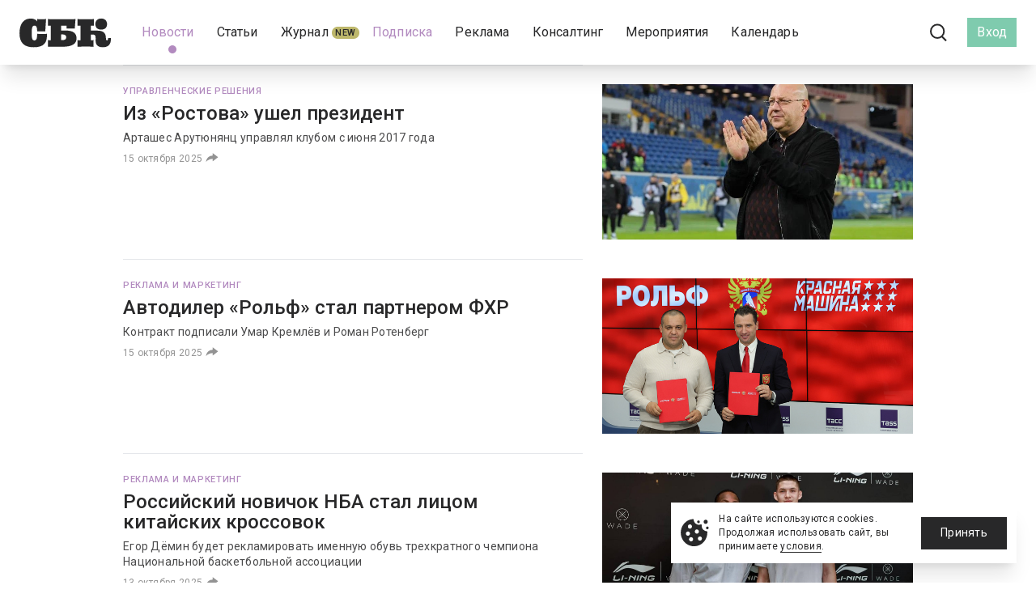

--- FILE ---
content_type: text/html; charset=UTF-8
request_url: https://s-bc.ru/news?page=6
body_size: 22347
content:
<!DOCTYPE html>
<html lang="ru">

<head>
    <meta charset="utf-8">
    <meta name="viewport" content="width=device-width, initial-scale=1">
    <meta name="csrf-token" content="4vJMYjZoSYS1nIRcOo1D3QxHdGNPaGKlZsIMT3WK">
    <meta name="env" content="production">

    <meta name="description" content="СБК">

    <title>Новости | СБК</title>

            <meta property="og:type" content="article" />
            <meta property="og:locale" content="ru_RU" />
            <meta property="og:site_name" content="СБК" />
            <meta property="og:image:type" content="image/png" />
            <meta property="og:image" content="https://s-bc.ru/logo.png" />
    
    
<link rel="icon" href="https://s-bc.ru/favicon.svg" />

<meta name="msapplication-TileColor" content="#ffffff">
<meta name="theme-color" content="#ffffff">

    <!-- Fonts -->
    <link rel="preconnect" href="https://fonts.gstatic.com">
    <link rel="stylesheet" href="https://fonts.googleapis.com/css2?family=Roboto:wght@400;500;700&display=swap">

    <!-- Styles -->
    <link href="https://s-bc.ru/css/app.css" rel="stylesheet">
    <link href="https://s-bc.ru/fontawesome/css/all.min.css" rel="stylesheet" />
    <link href="https://s-bc.ru/css/mistakes.css" rel="stylesheet" />
    <link href="https://s-bc.ru/css/custom.css?v=12" rel="stylesheet" />
    <link href="https://s-bc.ru/css/progress.css" rel="stylesheet">
    <link href="https://s-bc.ru/css/style.css" rel="stylesheet">

    <link href="https://cdnjs.cloudflare.com/ajax/libs/Swiper/8.4.7/swiper-bundle.css" rel="stylesheet" />

    <link rel="stylesheet" href="https://cdnjs.cloudflare.com/ajax/libs/flatpickr/4.6.13/flatpickr.min.css">

    <style >[wire\:loading], [wire\:loading\.delay], [wire\:loading\.inline-block], [wire\:loading\.inline], [wire\:loading\.block], [wire\:loading\.flex], [wire\:loading\.table], [wire\:loading\.grid], [wire\:loading\.inline-flex] {display: none;}[wire\:loading\.delay\.shortest], [wire\:loading\.delay\.shorter], [wire\:loading\.delay\.short], [wire\:loading\.delay\.long], [wire\:loading\.delay\.longer], [wire\:loading\.delay\.longest] {display:none;}[wire\:offline] {display: none;}[wire\:dirty]:not(textarea):not(input):not(select) {display: none;}input:-webkit-autofill, select:-webkit-autofill, textarea:-webkit-autofill {animation-duration: 50000s;animation-name: livewireautofill;}@keyframes livewireautofill { from {} }</style>

        
            <!-- Yandex.Metrika counter -->
        <script
            type="text/javascript"> (function (d, w, c) { (w[c] = w[c] || []).push(function () { try { w.yaCounter27257789 = new Ya.Metrika({ id: 27257789, webvisor: true, clickmap: true, trackLinks: true, accurateTrackBounce: true }); } catch (e) { } }); var n = d.getElementsByTagName("script")[0], s = d.createElement("script"), f = function () { n.parentNode.insertBefore(s, n); }; s.type = "text/javascript"; s.async = true; s.src = (d.location.protocol == "https:" ? "https:" : "http:") + "//mc.yandex.ru/metrika/watch.js"; if (w.opera == "[object Opera]") { d.addEventListener("DOMContentLoaded", f, false); } else { f(); } })(document, window, "yandex_metrika_callbacks");</script>
        <noscript>
            <div><img src="//mc.yandex.ru/watch/27257789" style="position:absolute; left:-9999px;" alt="" /></div>
        </noscript>
    
</head>

<body class="site font-sans-serif antialiased ">
    <div class="min-h-screen relative">

        <nav wire:id="kfvxSDxxO5fkcRiGqBie" wire:initial-data="{&quot;fingerprint&quot;:{&quot;id&quot;:&quot;kfvxSDxxO5fkcRiGqBie&quot;,&quot;name&quot;:&quot;blocks.navigation&quot;,&quot;locale&quot;:&quot;ru&quot;,&quot;path&quot;:&quot;news&quot;,&quot;method&quot;:&quot;GET&quot;,&quot;v&quot;:&quot;acj&quot;},&quot;effects&quot;:{&quot;listeners&quot;:[&quot;refresh-navigation-dropdown&quot;]},&quot;serverMemo&quot;:{&quot;children&quot;:[],&quot;errors&quot;:[],&quot;htmlHash&quot;:&quot;89b4f482&quot;,&quot;data&quot;:{&quot;menu&quot;:{&quot;news&quot;:{&quot;id&quot;:1,&quot;route&quot;:&quot;news&quot;,&quot;title&quot;:&quot;\u041d\u043e\u0432\u043e\u0441\u0442\u0438&quot;,&quot;alias&quot;:&quot;news&quot;,&quot;parameters&quot;:{&quot;slug&quot;:&quot;news&quot;},&quot;badge_text&quot;:null,&quot;badge_color&quot;:null,&quot;link&quot;:null,&quot;class&quot;:null,&quot;hidden&quot;:false,&quot;submenu&quot;:&quot;&quot;,&quot;parentId&quot;:null,&quot;active&quot;:true,&quot;positions&quot;:[],&quot;href&quot;:&quot;\/news&quot;,&quot;badge&quot;:{&quot;name&quot;:&quot;&quot;,&quot;color&quot;:&quot;&quot;}},&quot;articles&quot;:{&quot;id&quot;:2,&quot;route&quot;:&quot;articles&quot;,&quot;title&quot;:&quot;\u0421\u0442\u0430\u0442\u044c\u0438&quot;,&quot;alias&quot;:&quot;articles&quot;,&quot;parameters&quot;:{&quot;slug&quot;:&quot;articles&quot;},&quot;badge_text&quot;:null,&quot;badge_color&quot;:null,&quot;link&quot;:null,&quot;class&quot;:null,&quot;hidden&quot;:false,&quot;submenu&quot;:&quot;&quot;,&quot;parentId&quot;:null,&quot;active&quot;:false,&quot;positions&quot;:[],&quot;href&quot;:&quot;\/articles&quot;,&quot;badge&quot;:{&quot;name&quot;:&quot;&quot;,&quot;color&quot;:&quot;&quot;}},&quot;issues\/61&quot;:{&quot;id&quot;:3,&quot;route&quot;:&quot;issues\/61&quot;,&quot;title&quot;:&quot;\u0416\u0443\u0440\u043d\u0430\u043b&quot;,&quot;alias&quot;:&quot;issues\/61&quot;,&quot;parameters&quot;:{&quot;slug&quot;:&quot;issues\/61&quot;},&quot;badge_text&quot;:&quot;New&quot;,&quot;badge_color&quot;:&quot;#BDB76B&quot;,&quot;link&quot;:null,&quot;class&quot;:null,&quot;hidden&quot;:false,&quot;submenu&quot;:&quot;&quot;,&quot;parentId&quot;:null,&quot;active&quot;:false,&quot;positions&quot;:[],&quot;href&quot;:&quot;\/issues\/61&quot;,&quot;badge&quot;:{&quot;name&quot;:&quot;New&quot;,&quot;color&quot;:&quot;#BDB76B&quot;}},&quot;subscription&quot;:{&quot;id&quot;:7,&quot;route&quot;:&quot;subscription&quot;,&quot;title&quot;:&quot;\u041f\u043e\u0434\u043f\u0438\u0441\u043a\u0430&quot;,&quot;alias&quot;:&quot;subscription&quot;,&quot;parameters&quot;:{&quot;slug&quot;:&quot;subscription&quot;},&quot;badge_text&quot;:null,&quot;badge_color&quot;:null,&quot;link&quot;:null,&quot;class&quot;:&quot;text-sbc-violet-700&quot;,&quot;hidden&quot;:false,&quot;submenu&quot;:&quot;&quot;,&quot;parentId&quot;:null,&quot;active&quot;:false,&quot;positions&quot;:[],&quot;href&quot;:&quot;\/subscription&quot;,&quot;badge&quot;:{&quot;name&quot;:&quot;&quot;,&quot;color&quot;:&quot;&quot;}},&quot;ads&quot;:{&quot;id&quot;:12,&quot;route&quot;:&quot;ads&quot;,&quot;title&quot;:&quot;\u0420\u0435\u043a\u043b\u0430\u043c\u0430&quot;,&quot;alias&quot;:&quot;ads&quot;,&quot;parameters&quot;:{&quot;slug&quot;:&quot;ads&quot;},&quot;badge_text&quot;:null,&quot;badge_color&quot;:null,&quot;link&quot;:null,&quot;class&quot;:null,&quot;hidden&quot;:false,&quot;submenu&quot;:&quot;&quot;,&quot;parentId&quot;:null,&quot;active&quot;:false,&quot;positions&quot;:[],&quot;href&quot;:&quot;\/ads&quot;,&quot;badge&quot;:{&quot;name&quot;:&quot;&quot;,&quot;color&quot;:&quot;&quot;}},&quot;consulting&quot;:{&quot;id&quot;:17,&quot;route&quot;:&quot;consulting&quot;,&quot;title&quot;:&quot;\u041a\u043e\u043d\u0441\u0430\u043b\u0442\u0438\u043d\u0433&quot;,&quot;alias&quot;:&quot;consulting&quot;,&quot;parameters&quot;:{&quot;slug&quot;:&quot;consulting&quot;},&quot;badge_text&quot;:null,&quot;badge_color&quot;:null,&quot;link&quot;:null,&quot;class&quot;:null,&quot;hidden&quot;:false,&quot;submenu&quot;:&quot;&quot;,&quot;parentId&quot;:null,&quot;active&quot;:false,&quot;positions&quot;:[],&quot;href&quot;:&quot;\/consulting&quot;,&quot;badge&quot;:{&quot;name&quot;:&quot;&quot;,&quot;color&quot;:&quot;&quot;}},&quot;event-management&quot;:{&quot;id&quot;:18,&quot;route&quot;:&quot;event-management&quot;,&quot;title&quot;:&quot;\u041c\u0435\u0440\u043e\u043f\u0440\u0438\u044f\u0442\u0438\u044f&quot;,&quot;alias&quot;:&quot;event-management&quot;,&quot;parameters&quot;:{&quot;slug&quot;:&quot;event-management&quot;},&quot;badge_text&quot;:null,&quot;badge_color&quot;:null,&quot;link&quot;:null,&quot;class&quot;:null,&quot;hidden&quot;:false,&quot;submenu&quot;:&quot;&quot;,&quot;parentId&quot;:null,&quot;active&quot;:false,&quot;positions&quot;:[],&quot;href&quot;:&quot;\/event-management&quot;,&quot;badge&quot;:{&quot;name&quot;:&quot;&quot;,&quot;color&quot;:&quot;&quot;}},&quot;events&quot;:{&quot;id&quot;:4,&quot;route&quot;:&quot;events&quot;,&quot;title&quot;:&quot;\u041a\u0430\u043b\u0435\u043d\u0434\u0430\u0440\u044c&quot;,&quot;alias&quot;:&quot;events&quot;,&quot;parameters&quot;:{&quot;slug&quot;:&quot;events&quot;},&quot;badge_text&quot;:null,&quot;badge_color&quot;:null,&quot;link&quot;:null,&quot;class&quot;:null,&quot;hidden&quot;:false,&quot;submenu&quot;:&quot;&quot;,&quot;parentId&quot;:null,&quot;active&quot;:false,&quot;positions&quot;:[],&quot;href&quot;:&quot;\/events&quot;,&quot;badge&quot;:{&quot;name&quot;:&quot;&quot;,&quot;color&quot;:&quot;&quot;}}},&quot;userMenu&quot;:[],&quot;headerLine&quot;:{&quot;url&quot;:&quot;&quot;,&quot;name&quot;:&quot;&quot;,&quot;background&quot;:&quot;linear-gradient(270deg,#f26766,#b28abf)&quot;},&quot;socialLinks&quot;:{&quot;vk&quot;:{&quot;text&quot;:&quot;\u0412\u041a\u043e\u043d\u0442\u0430\u043a\u0442\u0435&quot;,&quot;href&quot;:&quot;https:\/\/vk.com\/club31800995&quot;,&quot;html&quot;:&quot;&lt;i class=\&quot;fa-brands fa-vk\&quot;&gt;&lt;\/i&gt;&quot;,&quot;asset&quot;:&quot;\/icons\/logo-vk-white.svg&quot;,&quot;bgClass&quot;:&quot;bg-vk&quot;,&quot;icon&quot;:&quot;&quot;},&quot;telegram&quot;:{&quot;text&quot;:&quot;Telegram&quot;,&quot;href&quot;:&quot;https:\/\/t.me\/sbcru&quot;,&quot;html&quot;:&quot;&lt;i class=\&quot;fa-brands fa-telegram\&quot;&gt;&lt;\/i&gt;&quot;,&quot;asset&quot;:&quot;\/icons\/logo-telegram-white.svg&quot;,&quot;bgClass&quot;:&quot;bg-telegram&quot;,&quot;icon&quot;:&quot;&quot;}}},&quot;dataMeta&quot;:[],&quot;checksum&quot;:&quot;4a507e3757a9e4d57f5733223b52ab4a1dfcdd89822b16879d8f286b9e8fccad&quot;}}"
    x-data="{ open: false }"
    class="bg-white fixed w-full z-20 top-0 shadow-xl top-menu">

    
    <!-- Primary Navigation Menu -->
        <div class="flex items-center px-6 sm:h-20 h-12 top-menu-block">

            <!-- Logo -->
            <div class="flex-shrink-0 flex items-center">
                <a
    class="outline-none focus:outline-none logo"
    href="https://s-bc.ru"
    title="СБК">
    <img src="https://s-bc.ru/logo.svg" alt="СБК" class="inline-block" />
</a>
            </div>

            <div class="flex flex-grow pl-3 lg:justify-start justify-end">

                <div class="flex-grow hidden lg:flex items-center justify-center top-menu-links">
                                                                    <div class="px-2 " >
                            <a
                                class="
                                    py-2 whitespace-no-wrap inline-flex items-center text-news relative
                                     text-sbc-violet-700                                     hover:text-sbc-violet-500"
                                href="/news" style="position:relative;">
                                    <span class="">Новости</span>
                                                                            &nbsp;
                                        <span class="whitespace-nowrap rounded-full text-add bg-sbc-beige-500 text-sbc-black px-1 py-0" style="background-color: "></span>
                                                                                                        <span
                                        class=" absolute -bottom-2 flex justify-center w-full">
                                        <span class="bg-sbc-violet-700 rounded-full w-2.5 h-2.5"></span>
                                    </span>
                                                            </a>
                                                        </div>
                                                                                            <div class="px-2 " >
                            <a
                                class="
                                    py-2 whitespace-no-wrap inline-flex items-center text-news relative
                                     text-sbc-black                                     hover:text-sbc-violet-500"
                                href="/articles" style="position:relative;">
                                    <span class="">Статьи</span>
                                                                            &nbsp;
                                        <span class="whitespace-nowrap rounded-full text-add bg-sbc-beige-500 text-sbc-black px-1 py-0" style="background-color: "></span>
                                                                                                </a>
                                                        </div>
                                                                                            <div class="px-2 " >
                            <a
                                class="
                                    py-2 whitespace-no-wrap inline-flex items-center text-news relative
                                     text-sbc-black                                     hover:text-sbc-violet-500"
                                href="/issues/61" style="position:relative;">
                                    <span class="">Журнал</span>
                                                                            &nbsp;
                                        <span class="whitespace-nowrap rounded-full text-add bg-sbc-beige-500 text-sbc-black px-1 py-0" style="background-color: #BDB76B">New</span>
                                                                                                </a>
                                                        </div>
                                                                                            <div class="px-2 " >
                            <a
                                class="
                                    py-2 whitespace-no-wrap inline-flex items-center text-news relative
                                     text-sbc-black                                     hover:text-sbc-violet-500"
                                href="/subscription" style="position:relative;">
                                    <span class=" text-sbc-violet-700 ">Подписка</span>
                                                                            &nbsp;
                                        <span class="whitespace-nowrap rounded-full text-add bg-sbc-beige-500 text-sbc-black px-1 py-0" style="background-color: "></span>
                                                                                                </a>
                                                        </div>
                                                                                            <div class="px-2 " >
                            <a
                                class="
                                    py-2 whitespace-no-wrap inline-flex items-center text-news relative
                                     text-sbc-black                                     hover:text-sbc-violet-500"
                                href="/ads" style="position:relative;">
                                    <span class="">Реклама</span>
                                                                            &nbsp;
                                        <span class="whitespace-nowrap rounded-full text-add bg-sbc-beige-500 text-sbc-black px-1 py-0" style="background-color: "></span>
                                                                                                </a>
                                                        </div>
                                                                                            <div class="px-2 " >
                            <a
                                class="
                                    py-2 whitespace-no-wrap inline-flex items-center text-news relative
                                     text-sbc-black                                     hover:text-sbc-violet-500"
                                href="/consulting" style="position:relative;">
                                    <span class="">Консалтинг</span>
                                                                            &nbsp;
                                        <span class="whitespace-nowrap rounded-full text-add bg-sbc-beige-500 text-sbc-black px-1 py-0" style="background-color: "></span>
                                                                                                </a>
                                                        </div>
                                                                                            <div class="px-2 " >
                            <a
                                class="
                                    py-2 whitespace-no-wrap inline-flex items-center text-news relative
                                     text-sbc-black                                     hover:text-sbc-violet-500"
                                href="/event-management" style="position:relative;">
                                    <span class="">Мероприятия</span>
                                                                            &nbsp;
                                        <span class="whitespace-nowrap rounded-full text-add bg-sbc-beige-500 text-sbc-black px-1 py-0" style="background-color: "></span>
                                                                                                </a>
                                                        </div>
                                                                                            <div class="px-2 " >
                            <a
                                class="
                                    py-2 whitespace-no-wrap inline-flex items-center text-news relative
                                     text-sbc-black                                     hover:text-sbc-violet-500"
                                href="/events" style="position:relative;">
                                    <span class="">Календарь</span>
                                                                            &nbsp;
                                        <span class="whitespace-nowrap rounded-full text-add bg-sbc-beige-500 text-sbc-black px-1 py-0" style="background-color: "></span>
                                                                                                </a>
                                                        </div>
                                                            </div>

                <div class="flex items-center pl-3">

                    <div class="hidden lg:flex justify-center items-center xl:pl-6 lg:pl-3 xl:pr-3 pr-0">
                                                    <div  class="mr-4" >
                                <a
                                    title="ВКонтакте"
                                    rel="nofollow"
                                    target="_blank"
                                    href="https://vk.com/club31800995"
                                    class="text-xl flex text-sbc-black hover:text-sbc-gray-500">
                                                                            <img src="https://s-bc.ru/icons/logo-vk-white.svg" alt="ВКонтакте" class="icon icon-social" />
                                                                    </a>
                            </div>
                                                    <div >
                                <a
                                    title="Telegram"
                                    rel="nofollow"
                                    target="_blank"
                                    href="https://t.me/sbcru"
                                    class="text-xl flex text-sbc-black hover:text-sbc-gray-500">
                                                                            <img src="https://s-bc.ru/icons/logo-telegram-white.svg" alt="Telegram" class="icon icon-social" />
                                                                    </a>
                            </div>
                                            </div>

                    <div class="px-3 hidden lg:block">
                        <a
                            title="Поиск"
                            class="
                                block p-3
                                                                hover:bg-sbc-red-300  rounded-full"
                            href="https://s-bc.ru/search">
                            <img
                                src="https://s-bc.ru/icons/search.svg"
                                alt="Поиск"
                                class="icon icon-search" />
                        </a>
                    </div>

                    <div class="flex items-center justify-center">

                                                    <a
                                class="
                                    px-3 py-2
                                    flex justify-center items-center
                                    bg-sbc-green-500 hover:bg-sbc-green-700 text-white text-news"
                                href="https://s-bc.ru/login">Вход</a>
                        
                        
                    </div>

                    <!-- Sandwich -->
                    <div class="ml-4 flex items-center lg:hidden">
                        <div>
                            <button
                                @click.stop="open = !open"
                                class="
                                    p-2
                                    inline-flex items-center justify-center
                                    outline-none focus:outline-none">
                                <img src="https://s-bc.ru/icons/sandwich.svg" alt="">
                            </button>
                        </div>
                    </div>

                </div>

            </div>

            <!-- Responsive Navigation Menu -->
            <div
                :class="{'block': open, 'hidden': ! open}"
                class="hidden shadow-md absolute top-0 right-0 left-0 overflow-y-scroll h-screen">

                <div
                    class="bg-sbc-black text-white "
                    @click.outside="open = false;">
                    <div class="px-10 sm:px-6 py-6 flex justify-between">
                        <div>
                            <a
                                class="outline-none focus:outline-none logo"
                                href="https://s-bc.ru"
                                title="СБК">
                                <img src="https://s-bc.ru/logo_white.svg" alt="СБК" class="inline-block lg:hidden" />
                            </a>
                        </div>
                        <div class="flex">
                            <a href="https://s-bc.ru/search" class="mr-6">
                                <img src="https://s-bc.ru/icons/search_white.svg" alt="Поиск" class="icon icon-large" />
                            </a>
                            <a href="#" @click.prevent="open = false">
                                <img src="https://s-bc.ru/icons/cross_white.svg" alt="" class="icon icon-large" />
                            </a>
                        </div>
                    </div>

                    <div class="bg-gradient w-full" style="height: 1px;"></div>

                    <ul class="text-left">
                                                                                    <li>
                                    <a
                                        href="/news"
                                        class="text-oversize bg-sbc-black text-white block py-3 px-10">Новости</a>
                                    <div class="bg-gradient w-full" style="height: 1px;"></div>
                                </li>
                                                                                                                <li>
                                    <a
                                        href="/articles"
                                        class="text-oversize bg-sbc-black text-white block py-3 px-10">Статьи</a>
                                    <div class="bg-gradient w-full" style="height: 1px;"></div>
                                </li>
                                                                                                                <li>
                                    <a
                                        href="/issues/61"
                                        class="text-oversize bg-sbc-black text-white block py-3 px-10">Журнал</a>
                                    <div class="bg-gradient w-full" style="height: 1px;"></div>
                                </li>
                                                                                                                                                                    <li>
                                    <a
                                        href="/ads"
                                        class="text-oversize bg-sbc-black text-white block py-3 px-10">Реклама</a>
                                    <div class="bg-gradient w-full" style="height: 1px;"></div>
                                </li>
                                                                                                                <li>
                                    <a
                                        href="/consulting"
                                        class="text-oversize bg-sbc-black text-white block py-3 px-10">Консалтинг</a>
                                    <div class="bg-gradient w-full" style="height: 1px;"></div>
                                </li>
                                                                                                                <li>
                                    <a
                                        href="/event-management"
                                        class="text-oversize bg-sbc-black text-white block py-3 px-10">Мероприятия</a>
                                    <div class="bg-gradient w-full" style="height: 1px;"></div>
                                </li>
                                                                                                                <li>
                                    <a
                                        href="/events"
                                        class="text-oversize bg-sbc-black text-white block py-3 px-10">Календарь</a>
                                    <div class="bg-gradient w-full" style="height: 1px;"></div>
                                </li>
                                                                                <li>
                                <a
                                    href="https://s-bc.ru/subscription"
                                    class="block bg-gradient px-10 py-3 text-oversize">Подписка&nbsp;2026</a>
                            </li>
                    </ul>

                    <div class="grid grid-cols-2 gap-2.5 pt-12 pb-10 bg-sbc-black px-10">
                                                    <div class="flex justify-center">
                                <a
                                    class="px-2.5 h-12 w-full text-white flex items-center bg-vk"
                                    rel="nofollow"
                                    target="_blank"
                                    href="https://vk.com/club31800995">
                                    <div>
                                        <img
                                            class="w-8 h-auto"
                                            src="https://s-bc.ru/icons/logo-vk-white.svg"
                                            alt="" />
                                    </div>
                                    <div class="w-full text-center spacing-3">ВКонтакте</div>
                                </a>
                            </div>
                                                    <div class="flex justify-center">
                                <a
                                    class="px-2.5 h-12 w-full text-white flex items-center bg-telegram"
                                    rel="nofollow"
                                    target="_blank"
                                    href="https://t.me/sbcru">
                                    <div>
                                        <img
                                            class="w-8 h-auto"
                                            src="https://s-bc.ru/icons/logo-telegram-white.svg"
                                            alt="" />
                                    </div>
                                    <div class="w-full text-center spacing-3">Telegram</div>
                                </a>
                            </div>
                                            </div>
                </div>

            </div>

        </div>
</nav>

<!-- Livewire Component wire-end:kfvxSDxxO5fkcRiGqBie -->
        <!-- Page Content -->
        <main class="min-h-screen">
            <div class="page  sm:pt-20 pt-12 ">
                <div class="page-index">

        
        <div class="flex justify-center">
            <div class="max-w-5xl pb-12 sm:px-6 px-3">

                <div class="min-h-screen relative mb-6 ">
                                                                                                        <div x-data="{ highlight: false, showSharing: false, theme: 'white' }" x-cloak>
    <div
        @mouseover="highlight = true;"
        @mouseover.away="highlight = false;"
         >
        <div class="flex ">
        <div class="flex-grow border-t py-6 ">
                            <div class="mb-2 flex">
                                            <div>
                            <div  class="flex items-center">
        <a
            href="https://s-bc.ru/rubric/62"
            class="
                whitespace-nowrap text-add hover:text-sbc-violet-500
                                    text-sbc-violet-700
                ">Управленческие решения</a>
    </div>
                        </div>
                                                        </div>
            
            <h4 class=" text-oversize   mb-2 pr-12">
                <a
                                            :class="highlight ? 'text-sbc-gray-500' : 'text-sbc-black hover:text-sbc-gray-500'"
                                        href="https://s-bc.ru/news/artyunyants-rostov-out"
                    title="Из «Ростова» ушел президент">Из «Ростова» ушел президент</a>
            </h4>

            <div
                class="
                    mb-2
                    block md:hidden
                    bg-sbc-gray-100 h-48 sm:w-96 w-full">
                                    <a
                        href="https://s-bc.ru/news/artyunyants-rostov-out"
                        title="Из «Ростова» ушел президент">
                        <img
                            src="/storage/images/IJg4mp5mut3dNGKlFRomjKKTBdbmwaWlhhepLU0G.jpg"
                            alt="Из «Ростова» ушел президент"
                            class="object-cover h-48 sm:w-96 w-full" />
                    </a>
                            </div>


            <div
                                    :class="highlight ? 'text-sbc-black' : 'text-sbc-gray-500'"
                                class="copyright-content spacing-2 mb-2 pr-12 ">Арташес Арутюнянц управлял клубом с июня 2017 года</div>
            <div
                                    :class="highlight ? 'text-sbc-black' : 'text-sbc-gray-300'"
                                class="
                    text-date flex transition
                        ">
                                <span class="text-date">15 октября 2025</span>

                <div class="ml-1 relative pt-1/2">
                    <a
                        @click.prevent="showSharing = !showSharing"
                        @click.outside="showSharing = false"
                        href="#">
                        <img src="https://s-bc.ru/icons/arrow_link.svg" alt="" />
                    </a>

                    <div
                        :class="showSharing ? 'block' : 'hidden'"
                        class="absolute shadow-md p-2 w-40 flex ml-2">
                        <div wire:id="0M0CAzelplqyRAh6w3nT" wire:initial-data="{&quot;fingerprint&quot;:{&quot;id&quot;:&quot;0M0CAzelplqyRAh6w3nT&quot;,&quot;name&quot;:&quot;share-buttons&quot;,&quot;locale&quot;:&quot;ru&quot;,&quot;path&quot;:&quot;news&quot;,&quot;method&quot;:&quot;GET&quot;,&quot;v&quot;:&quot;acj&quot;},&quot;effects&quot;:{&quot;listeners&quot;:[]},&quot;serverMemo&quot;:{&quot;children&quot;:{&quot;add-to-favourites-195041139&quot;:{&quot;id&quot;:&quot;DuzE1B98EJH1wI3n4uRw&quot;,&quot;tag&quot;:&quot;div&quot;}},&quot;errors&quot;:[],&quot;htmlHash&quot;:&quot;60674e74&quot;,&quot;data&quot;:{&quot;size&quot;:&quot;small&quot;,&quot;class&quot;:&quot;text-xl text-sbc-black&quot;,&quot;itemId&quot;:&quot;12959&quot;,&quot;url&quot;:&quot;https:\/\/s-bc.ru\/news\/artyunyants-rostov-out&quot;,&quot;links&quot;:{&quot;vk&quot;:{&quot;href&quot;:&quot;http:\/\/vk.com\/share.php?url=https%3A%2F%2Fs-bc.ru%2Fnews%2Fartyunyants-rostov-out&quot;,&quot;title&quot;:&quot;\u0412\u041a\u043e\u043d\u0442\u0430\u043a\u0442\u0435&quot;},&quot;telegram&quot;:{&quot;href&quot;:&quot;https:\/\/t.me\/share\/url?url=https%3A%2F%2Fs-bc.ru%2Fnews%2Fartyunyants-rostov-out&amp;text=%D0%9F%D1%83%D0%B1%D0%BB%D0%B8%D0%BA%D0%B0%D1%86%D0%B8%D1%8F%20%D0%BD%D0%B0%20%D1%81%D0%B0%D0%B9%D1%82%D0%B5%20s-bc.ru%3A&quot;,&quot;title&quot;:&quot;Telegram&quot;}}},&quot;dataMeta&quot;:[],&quot;checksum&quot;:&quot;021ad1cdd0e717032618e85873828d18651914c3f2333558b0e14868722ffb31&quot;}}" x-data x-cloak >

                <div class="grid grid-cols-3 gap-4">
                                    <div class="text-center">
                        <a
                            target="_blank"
                            class="text-xl text-sbc-black"
                            href="http://vk.com/share.php?url=https%3A%2F%2Fs-bc.ru%2Fnews%2Fartyunyants-rostov-out"><i class="fa-brands fa-vk"></i></a>
                    </div>
                                    <div class="text-center">
                        <a
                            target="_blank"
                            class="text-xl text-sbc-black"
                            href="https://t.me/share/url?url=https%3A%2F%2Fs-bc.ru%2Fnews%2Fartyunyants-rostov-out&amp;text=%D0%9F%D1%83%D0%B1%D0%BB%D0%B8%D0%BA%D0%B0%D1%86%D0%B8%D1%8F%20%D0%BD%D0%B0%20%D1%81%D0%B0%D0%B9%D1%82%D0%B5%20s-bc.ru%3A"><i class="fa-brands fa-telegram"></i></a>
                    </div>
                
                <div>
                    <a
                        data-url="https://s-bc.ru/news/artyunyants-rostov-out"
                        id="js_copy_document_link_12959"
                        class="text-xl text-sbc-black js-copy-document"
                        href="#"><i class="fa-solid fa-link"></i></a>
                </div>

                <div class="flex items-center justify-center">
                    <div wire:id="DuzE1B98EJH1wI3n4uRw" wire:initial-data="{&quot;fingerprint&quot;:{&quot;id&quot;:&quot;DuzE1B98EJH1wI3n4uRw&quot;,&quot;name&quot;:&quot;add-to-favourites&quot;,&quot;locale&quot;:&quot;ru&quot;,&quot;path&quot;:&quot;news&quot;,&quot;method&quot;:&quot;GET&quot;,&quot;v&quot;:&quot;acj&quot;},&quot;effects&quot;:{&quot;listeners&quot;:[]},&quot;serverMemo&quot;:{&quot;children&quot;:[],&quot;errors&quot;:[],&quot;htmlHash&quot;:&quot;2ece2ce7&quot;,&quot;data&quot;:{&quot;isFavourite&quot;:false,&quot;isWhite&quot;:false,&quot;isSmall&quot;:true,&quot;showLabel&quot;:false,&quot;addLabel&quot;:&quot;\u0414\u043e\u0431\u0430\u0432\u0438\u0442\u044c \u0432 \u0438\u0437\u0431\u0440\u0430\u043d\u043d\u043e\u0435&quot;,&quot;removeLabel&quot;:&quot;\u0423\u0434\u0430\u043b\u0438\u0442\u044c \u0438\u0437 \u0438\u0437\u0431\u0440\u0430\u043d\u043d\u043e\u0433\u043e&quot;,&quot;width&quot;:18,&quot;itemId&quot;:&quot;12959&quot;,&quot;modelName&quot;:&quot;document&quot;},&quot;dataMeta&quot;:[],&quot;checksum&quot;:&quot;69236d8b676772dc3bf4a0840e73f4c28ad833ac6aced6d8cd101fcc379ba7b8&quot;}}">
            <a href="#" class="flex items-center justify-center" wire:click.prevent="add">
            <div>
                                    <img
                        src="https://s-bc.ru/icons/favourites_black.svg"
                        alt=""
                        style="min-width: 18px; width: 18px;" />
                            </div>
                    </a>
    </div>

<!-- Livewire Component wire-end:DuzE1B98EJH1wI3n4uRw -->                </div>
            </div>
        
</div>

<!-- Livewire Component wire-end:0M0CAzelplqyRAh6w3nT -->                    </div>
                </div>

            </div>
        </div>
        <div class="py-6 ml-6 hidden md:block">
            <div
                class="
                    bg-sbc-gray-100
                     h-48 sm:w-96 w-full  ">
                                    <a
                        href="https://s-bc.ru/news/artyunyants-rostov-out"
                        title="Из «Ростова» ушел президент">
                        <img
                            src="/storage/images/IJg4mp5mut3dNGKlFRomjKKTBdbmwaWlhhepLU0G.jpg"
                            alt="Из «Ростова» ушел президент"
                            class="
                                object-cover
                                 h-48 w-96 " />
                    </a>
                            </div>
        </div>
    </div>
    </div>
</div>
                            
                            
                                                                                                                                <div x-data="{ highlight: false, showSharing: false, theme: 'white' }" x-cloak>
    <div
        @mouseover="highlight = true;"
        @mouseover.away="highlight = false;"
         >
        <div class="flex ">
        <div class="flex-grow border-t py-6 ">
                            <div class="mb-2 flex">
                                            <div>
                            <div  class="flex items-center">
        <a
            href="https://s-bc.ru/rubric/58"
            class="
                whitespace-nowrap text-add hover:text-sbc-violet-500
                                    text-sbc-violet-700
                ">Реклама и маркетинг</a>
    </div>
                        </div>
                                                        </div>
            
            <h4 class=" text-oversize   mb-2 pr-12">
                <a
                                            :class="highlight ? 'text-sbc-gray-500' : 'text-sbc-black hover:text-sbc-gray-500'"
                                        href="https://s-bc.ru/news/fhr-rolf"
                    title="Автодилер «Рольф» стал партнером ФХР">Автодилер «Рольф» стал партнером ФХР</a>
            </h4>

            <div
                class="
                    mb-2
                    block md:hidden
                    bg-sbc-gray-100 h-48 sm:w-96 w-full">
                                    <a
                        href="https://s-bc.ru/news/fhr-rolf"
                        title="Автодилер «Рольф» стал партнером ФХР">
                        <img
                            src="/storage/images/9c0k140xOXDJMPadsjyBQJNeJrdLPOexq045Ljys.jpg"
                            alt="Автодилер «Рольф» стал партнером ФХР"
                            class="object-cover h-48 sm:w-96 w-full" />
                    </a>
                            </div>


            <div
                                    :class="highlight ? 'text-sbc-black' : 'text-sbc-gray-500'"
                                class="copyright-content spacing-2 mb-2 pr-12 ">Контракт подписали Умар Кремлёв и Роман Ротенберг</div>
            <div
                                    :class="highlight ? 'text-sbc-black' : 'text-sbc-gray-300'"
                                class="
                    text-date flex transition
                        ">
                                <span class="text-date">15 октября 2025</span>

                <div class="ml-1 relative pt-1/2">
                    <a
                        @click.prevent="showSharing = !showSharing"
                        @click.outside="showSharing = false"
                        href="#">
                        <img src="https://s-bc.ru/icons/arrow_link.svg" alt="" />
                    </a>

                    <div
                        :class="showSharing ? 'block' : 'hidden'"
                        class="absolute shadow-md p-2 w-40 flex ml-2">
                        <div wire:id="sWOZh7lqfMKw9scqOTbu" wire:initial-data="{&quot;fingerprint&quot;:{&quot;id&quot;:&quot;sWOZh7lqfMKw9scqOTbu&quot;,&quot;name&quot;:&quot;share-buttons&quot;,&quot;locale&quot;:&quot;ru&quot;,&quot;path&quot;:&quot;news&quot;,&quot;method&quot;:&quot;GET&quot;,&quot;v&quot;:&quot;acj&quot;},&quot;effects&quot;:{&quot;listeners&quot;:[]},&quot;serverMemo&quot;:{&quot;children&quot;:{&quot;add-to-favourites-1626514351&quot;:{&quot;id&quot;:&quot;M441ja2tUuWdpVZYByW2&quot;,&quot;tag&quot;:&quot;div&quot;}},&quot;errors&quot;:[],&quot;htmlHash&quot;:&quot;c2b547b6&quot;,&quot;data&quot;:{&quot;size&quot;:&quot;small&quot;,&quot;class&quot;:&quot;text-xl text-sbc-black&quot;,&quot;itemId&quot;:&quot;12960&quot;,&quot;url&quot;:&quot;https:\/\/s-bc.ru\/news\/fhr-rolf&quot;,&quot;links&quot;:{&quot;vk&quot;:{&quot;href&quot;:&quot;http:\/\/vk.com\/share.php?url=https%3A%2F%2Fs-bc.ru%2Fnews%2Ffhr-rolf&quot;,&quot;title&quot;:&quot;\u0412\u041a\u043e\u043d\u0442\u0430\u043a\u0442\u0435&quot;},&quot;telegram&quot;:{&quot;href&quot;:&quot;https:\/\/t.me\/share\/url?url=https%3A%2F%2Fs-bc.ru%2Fnews%2Ffhr-rolf&amp;text=%D0%9F%D1%83%D0%B1%D0%BB%D0%B8%D0%BA%D0%B0%D1%86%D0%B8%D1%8F%20%D0%BD%D0%B0%20%D1%81%D0%B0%D0%B9%D1%82%D0%B5%20s-bc.ru%3A&quot;,&quot;title&quot;:&quot;Telegram&quot;}}},&quot;dataMeta&quot;:[],&quot;checksum&quot;:&quot;a55e7e2dc549955424da6d64d926dc820f3bad08283ab1362c46b031c76b351f&quot;}}" x-data x-cloak >

                <div class="grid grid-cols-3 gap-4">
                                    <div class="text-center">
                        <a
                            target="_blank"
                            class="text-xl text-sbc-black"
                            href="http://vk.com/share.php?url=https%3A%2F%2Fs-bc.ru%2Fnews%2Ffhr-rolf"><i class="fa-brands fa-vk"></i></a>
                    </div>
                                    <div class="text-center">
                        <a
                            target="_blank"
                            class="text-xl text-sbc-black"
                            href="https://t.me/share/url?url=https%3A%2F%2Fs-bc.ru%2Fnews%2Ffhr-rolf&amp;text=%D0%9F%D1%83%D0%B1%D0%BB%D0%B8%D0%BA%D0%B0%D1%86%D0%B8%D1%8F%20%D0%BD%D0%B0%20%D1%81%D0%B0%D0%B9%D1%82%D0%B5%20s-bc.ru%3A"><i class="fa-brands fa-telegram"></i></a>
                    </div>
                
                <div>
                    <a
                        data-url="https://s-bc.ru/news/fhr-rolf"
                        id="js_copy_document_link_12960"
                        class="text-xl text-sbc-black js-copy-document"
                        href="#"><i class="fa-solid fa-link"></i></a>
                </div>

                <div class="flex items-center justify-center">
                    <div wire:id="M441ja2tUuWdpVZYByW2" wire:initial-data="{&quot;fingerprint&quot;:{&quot;id&quot;:&quot;M441ja2tUuWdpVZYByW2&quot;,&quot;name&quot;:&quot;add-to-favourites&quot;,&quot;locale&quot;:&quot;ru&quot;,&quot;path&quot;:&quot;news&quot;,&quot;method&quot;:&quot;GET&quot;,&quot;v&quot;:&quot;acj&quot;},&quot;effects&quot;:{&quot;listeners&quot;:[]},&quot;serverMemo&quot;:{&quot;children&quot;:[],&quot;errors&quot;:[],&quot;htmlHash&quot;:&quot;2ece2ce7&quot;,&quot;data&quot;:{&quot;isFavourite&quot;:false,&quot;isWhite&quot;:false,&quot;isSmall&quot;:true,&quot;showLabel&quot;:false,&quot;addLabel&quot;:&quot;\u0414\u043e\u0431\u0430\u0432\u0438\u0442\u044c \u0432 \u0438\u0437\u0431\u0440\u0430\u043d\u043d\u043e\u0435&quot;,&quot;removeLabel&quot;:&quot;\u0423\u0434\u0430\u043b\u0438\u0442\u044c \u0438\u0437 \u0438\u0437\u0431\u0440\u0430\u043d\u043d\u043e\u0433\u043e&quot;,&quot;width&quot;:18,&quot;itemId&quot;:&quot;12960&quot;,&quot;modelName&quot;:&quot;document&quot;},&quot;dataMeta&quot;:[],&quot;checksum&quot;:&quot;3f401d7d59eaac5e3e1129f6050ab4f0e1fca34c390b7d265604bf374084ddee&quot;}}">
            <a href="#" class="flex items-center justify-center" wire:click.prevent="add">
            <div>
                                    <img
                        src="https://s-bc.ru/icons/favourites_black.svg"
                        alt=""
                        style="min-width: 18px; width: 18px;" />
                            </div>
                    </a>
    </div>

<!-- Livewire Component wire-end:M441ja2tUuWdpVZYByW2 -->                </div>
            </div>
        
</div>

<!-- Livewire Component wire-end:sWOZh7lqfMKw9scqOTbu -->                    </div>
                </div>

            </div>
        </div>
        <div class="py-6 ml-6 hidden md:block">
            <div
                class="
                    bg-sbc-gray-100
                     h-48 sm:w-96 w-full  ">
                                    <a
                        href="https://s-bc.ru/news/fhr-rolf"
                        title="Автодилер «Рольф» стал партнером ФХР">
                        <img
                            src="/storage/images/9c0k140xOXDJMPadsjyBQJNeJrdLPOexq045Ljys.jpg"
                            alt="Автодилер «Рольф» стал партнером ФХР"
                            class="
                                object-cover
                                 h-48 w-96 " />
                    </a>
                            </div>
        </div>
    </div>
    </div>
</div>
                            
                            
                                                                                                                                <div x-data="{ highlight: false, showSharing: false, theme: 'white' }" x-cloak>
    <div
        @mouseover="highlight = true;"
        @mouseover.away="highlight = false;"
         >
        <div class="flex ">
        <div class="flex-grow border-t py-6 ">
                            <div class="mb-2 flex">
                                            <div>
                            <div  class="flex items-center">
        <a
            href="https://s-bc.ru/rubric/58"
            class="
                whitespace-nowrap text-add hover:text-sbc-violet-500
                                    text-sbc-violet-700
                ">Реклама и маркетинг</a>
    </div>
                        </div>
                                                        </div>
            
            <h4 class=" text-oversize   mb-2 pr-12">
                <a
                                            :class="highlight ? 'text-sbc-gray-500' : 'text-sbc-black hover:text-sbc-gray-500'"
                                        href="https://s-bc.ru/news/demin-lining"
                    title="Российский новичок НБА стал лицом китайских кроссовок">Российский новичок НБА стал лицом китайских кроссовок</a>
            </h4>

            <div
                class="
                    mb-2
                    block md:hidden
                    bg-sbc-gray-100 h-48 sm:w-96 w-full">
                                    <a
                        href="https://s-bc.ru/news/demin-lining"
                        title="Российский новичок НБА стал лицом китайских кроссовок">
                        <img
                            src="/storage/images/sNxwHNxHpDRk4KjDflzGOiWLL8sI1aEkFudSchrt.jpg"
                            alt="Российский новичок НБА стал лицом китайских кроссовок"
                            class="object-cover h-48 sm:w-96 w-full" />
                    </a>
                            </div>


            <div
                                    :class="highlight ? 'text-sbc-black' : 'text-sbc-gray-500'"
                                class="copyright-content spacing-2 mb-2 pr-12 ">Егор Дёмин будет рекламировать именную обувь трехкратного чемпиона Национальной баскетбольной ассоциации</div>
            <div
                                    :class="highlight ? 'text-sbc-black' : 'text-sbc-gray-300'"
                                class="
                    text-date flex transition
                        ">
                                <span class="text-date">13 октября 2025</span>

                <div class="ml-1 relative pt-1/2">
                    <a
                        @click.prevent="showSharing = !showSharing"
                        @click.outside="showSharing = false"
                        href="#">
                        <img src="https://s-bc.ru/icons/arrow_link.svg" alt="" />
                    </a>

                    <div
                        :class="showSharing ? 'block' : 'hidden'"
                        class="absolute shadow-md p-2 w-40 flex ml-2">
                        <div wire:id="0Ii0BFS93i6c6lqjMJrW" wire:initial-data="{&quot;fingerprint&quot;:{&quot;id&quot;:&quot;0Ii0BFS93i6c6lqjMJrW&quot;,&quot;name&quot;:&quot;share-buttons&quot;,&quot;locale&quot;:&quot;ru&quot;,&quot;path&quot;:&quot;news&quot;,&quot;method&quot;:&quot;GET&quot;,&quot;v&quot;:&quot;acj&quot;},&quot;effects&quot;:{&quot;listeners&quot;:[]},&quot;serverMemo&quot;:{&quot;children&quot;:{&quot;add-to-favourites-469668588&quot;:{&quot;id&quot;:&quot;YpfxG1UQvISftGawBvHB&quot;,&quot;tag&quot;:&quot;div&quot;}},&quot;errors&quot;:[],&quot;htmlHash&quot;:&quot;e38aeae3&quot;,&quot;data&quot;:{&quot;size&quot;:&quot;small&quot;,&quot;class&quot;:&quot;text-xl text-sbc-black&quot;,&quot;itemId&quot;:&quot;12957&quot;,&quot;url&quot;:&quot;https:\/\/s-bc.ru\/news\/demin-lining&quot;,&quot;links&quot;:{&quot;vk&quot;:{&quot;href&quot;:&quot;http:\/\/vk.com\/share.php?url=https%3A%2F%2Fs-bc.ru%2Fnews%2Fdemin-lining&quot;,&quot;title&quot;:&quot;\u0412\u041a\u043e\u043d\u0442\u0430\u043a\u0442\u0435&quot;},&quot;telegram&quot;:{&quot;href&quot;:&quot;https:\/\/t.me\/share\/url?url=https%3A%2F%2Fs-bc.ru%2Fnews%2Fdemin-lining&amp;text=%D0%9F%D1%83%D0%B1%D0%BB%D0%B8%D0%BA%D0%B0%D1%86%D0%B8%D1%8F%20%D0%BD%D0%B0%20%D1%81%D0%B0%D0%B9%D1%82%D0%B5%20s-bc.ru%3A&quot;,&quot;title&quot;:&quot;Telegram&quot;}}},&quot;dataMeta&quot;:[],&quot;checksum&quot;:&quot;a5c5d7c46b7fd2a37316a0fc773bc0c5c1638b837bb3731391e5e169eedf4851&quot;}}" x-data x-cloak >

                <div class="grid grid-cols-3 gap-4">
                                    <div class="text-center">
                        <a
                            target="_blank"
                            class="text-xl text-sbc-black"
                            href="http://vk.com/share.php?url=https%3A%2F%2Fs-bc.ru%2Fnews%2Fdemin-lining"><i class="fa-brands fa-vk"></i></a>
                    </div>
                                    <div class="text-center">
                        <a
                            target="_blank"
                            class="text-xl text-sbc-black"
                            href="https://t.me/share/url?url=https%3A%2F%2Fs-bc.ru%2Fnews%2Fdemin-lining&amp;text=%D0%9F%D1%83%D0%B1%D0%BB%D0%B8%D0%BA%D0%B0%D1%86%D0%B8%D1%8F%20%D0%BD%D0%B0%20%D1%81%D0%B0%D0%B9%D1%82%D0%B5%20s-bc.ru%3A"><i class="fa-brands fa-telegram"></i></a>
                    </div>
                
                <div>
                    <a
                        data-url="https://s-bc.ru/news/demin-lining"
                        id="js_copy_document_link_12957"
                        class="text-xl text-sbc-black js-copy-document"
                        href="#"><i class="fa-solid fa-link"></i></a>
                </div>

                <div class="flex items-center justify-center">
                    <div wire:id="YpfxG1UQvISftGawBvHB" wire:initial-data="{&quot;fingerprint&quot;:{&quot;id&quot;:&quot;YpfxG1UQvISftGawBvHB&quot;,&quot;name&quot;:&quot;add-to-favourites&quot;,&quot;locale&quot;:&quot;ru&quot;,&quot;path&quot;:&quot;news&quot;,&quot;method&quot;:&quot;GET&quot;,&quot;v&quot;:&quot;acj&quot;},&quot;effects&quot;:{&quot;listeners&quot;:[]},&quot;serverMemo&quot;:{&quot;children&quot;:[],&quot;errors&quot;:[],&quot;htmlHash&quot;:&quot;2ece2ce7&quot;,&quot;data&quot;:{&quot;isFavourite&quot;:false,&quot;isWhite&quot;:false,&quot;isSmall&quot;:true,&quot;showLabel&quot;:false,&quot;addLabel&quot;:&quot;\u0414\u043e\u0431\u0430\u0432\u0438\u0442\u044c \u0432 \u0438\u0437\u0431\u0440\u0430\u043d\u043d\u043e\u0435&quot;,&quot;removeLabel&quot;:&quot;\u0423\u0434\u0430\u043b\u0438\u0442\u044c \u0438\u0437 \u0438\u0437\u0431\u0440\u0430\u043d\u043d\u043e\u0433\u043e&quot;,&quot;width&quot;:18,&quot;itemId&quot;:&quot;12957&quot;,&quot;modelName&quot;:&quot;document&quot;},&quot;dataMeta&quot;:[],&quot;checksum&quot;:&quot;cadcb8adc43828afff4a13350fa125730949b3bab2b4c7f714573c36ded8ad70&quot;}}">
            <a href="#" class="flex items-center justify-center" wire:click.prevent="add">
            <div>
                                    <img
                        src="https://s-bc.ru/icons/favourites_black.svg"
                        alt=""
                        style="min-width: 18px; width: 18px;" />
                            </div>
                    </a>
    </div>

<!-- Livewire Component wire-end:YpfxG1UQvISftGawBvHB -->                </div>
            </div>
        
</div>

<!-- Livewire Component wire-end:0Ii0BFS93i6c6lqjMJrW -->                    </div>
                </div>

            </div>
        </div>
        <div class="py-6 ml-6 hidden md:block">
            <div
                class="
                    bg-sbc-gray-100
                     h-48 sm:w-96 w-full  ">
                                    <a
                        href="https://s-bc.ru/news/demin-lining"
                        title="Российский новичок НБА стал лицом китайских кроссовок">
                        <img
                            src="/storage/images/sNxwHNxHpDRk4KjDflzGOiWLL8sI1aEkFudSchrt.jpg"
                            alt="Российский новичок НБА стал лицом китайских кроссовок"
                            class="
                                object-cover
                                 h-48 w-96 " />
                    </a>
                            </div>
        </div>
    </div>
    </div>
</div>
                            
                            
                                                                                                                                <div x-data="{ highlight: false, showSharing: false, theme: 'white' }" x-cloak>
    <div
        @mouseover="highlight = true;"
        @mouseover.away="highlight = false;"
         >
        <div class="flex ">
        <div class="flex-grow border-t py-6 ">
                            <div class="mb-2 flex">
                                            <div>
                            <div  class="flex items-center">
        <a
            href="https://s-bc.ru/rubric/2"
            class="
                whitespace-nowrap text-add hover:text-sbc-violet-500
                                    text-sbc-violet-700
                ">Выставки и конференции</a>
    </div>
                        </div>
                                                        </div>
            
            <h4 class=" text-oversize   mb-2 pr-12">
                <a
                                            :class="highlight ? 'text-sbc-gray-500' : 'text-sbc-black hover:text-sbc-gray-500'"
                                        href="https://s-bc.ru/news/prootrasl-webinar"
                    title="Интенсив для спортивных предпринимателей">Интенсив для спортивных предпринимателей</a>
            </h4>

            <div
                class="
                    mb-2
                    block md:hidden
                    bg-sbc-gray-100 h-48 sm:w-96 w-full">
                                    <a
                        href="https://s-bc.ru/news/prootrasl-webinar"
                        title="Интенсив для спортивных предпринимателей">
                        <img
                            src="/storage/images/WloGTIduwgXYF0MiQxtmmCi5Rr3Y6nrqPUGxkQk4.png"
                            alt="Интенсив для спортивных предпринимателей"
                            class="object-cover h-48 sm:w-96 w-full" />
                    </a>
                            </div>


            <div
                                    :class="highlight ? 'text-sbc-black' : 'text-sbc-gray-500'"
                                class="copyright-content spacing-2 mb-2 pr-12 ">Бесплатный образовательный проект от Фонда региональных социальных программ «Наше будущее»</div>
            <div
                                    :class="highlight ? 'text-sbc-black' : 'text-sbc-gray-300'"
                                class="
                    text-date flex transition
                        ">
                                <span class="text-date">10 октября 2025</span>

                <div class="ml-1 relative pt-1/2">
                    <a
                        @click.prevent="showSharing = !showSharing"
                        @click.outside="showSharing = false"
                        href="#">
                        <img src="https://s-bc.ru/icons/arrow_link.svg" alt="" />
                    </a>

                    <div
                        :class="showSharing ? 'block' : 'hidden'"
                        class="absolute shadow-md p-2 w-40 flex ml-2">
                        <div wire:id="NbJwM1pMZ0KfbOvdiMXY" wire:initial-data="{&quot;fingerprint&quot;:{&quot;id&quot;:&quot;NbJwM1pMZ0KfbOvdiMXY&quot;,&quot;name&quot;:&quot;share-buttons&quot;,&quot;locale&quot;:&quot;ru&quot;,&quot;path&quot;:&quot;news&quot;,&quot;method&quot;:&quot;GET&quot;,&quot;v&quot;:&quot;acj&quot;},&quot;effects&quot;:{&quot;listeners&quot;:[]},&quot;serverMemo&quot;:{&quot;children&quot;:{&quot;add-to-favourites-746029969&quot;:{&quot;id&quot;:&quot;Hd3n3vS2csf60dYDbW4V&quot;,&quot;tag&quot;:&quot;div&quot;}},&quot;errors&quot;:[],&quot;htmlHash&quot;:&quot;a1e969cc&quot;,&quot;data&quot;:{&quot;size&quot;:&quot;small&quot;,&quot;class&quot;:&quot;text-xl text-sbc-black&quot;,&quot;itemId&quot;:&quot;12956&quot;,&quot;url&quot;:&quot;https:\/\/s-bc.ru\/news\/prootrasl-webinar&quot;,&quot;links&quot;:{&quot;vk&quot;:{&quot;href&quot;:&quot;http:\/\/vk.com\/share.php?url=https%3A%2F%2Fs-bc.ru%2Fnews%2Fprootrasl-webinar&quot;,&quot;title&quot;:&quot;\u0412\u041a\u043e\u043d\u0442\u0430\u043a\u0442\u0435&quot;},&quot;telegram&quot;:{&quot;href&quot;:&quot;https:\/\/t.me\/share\/url?url=https%3A%2F%2Fs-bc.ru%2Fnews%2Fprootrasl-webinar&amp;text=%D0%9F%D1%83%D0%B1%D0%BB%D0%B8%D0%BA%D0%B0%D1%86%D0%B8%D1%8F%20%D0%BD%D0%B0%20%D1%81%D0%B0%D0%B9%D1%82%D0%B5%20s-bc.ru%3A&quot;,&quot;title&quot;:&quot;Telegram&quot;}}},&quot;dataMeta&quot;:[],&quot;checksum&quot;:&quot;1f423815c58296cbbfc8efb7358655fe21d3c631a0a09839d0e7bbc149e97c56&quot;}}" x-data x-cloak >

                <div class="grid grid-cols-3 gap-4">
                                    <div class="text-center">
                        <a
                            target="_blank"
                            class="text-xl text-sbc-black"
                            href="http://vk.com/share.php?url=https%3A%2F%2Fs-bc.ru%2Fnews%2Fprootrasl-webinar"><i class="fa-brands fa-vk"></i></a>
                    </div>
                                    <div class="text-center">
                        <a
                            target="_blank"
                            class="text-xl text-sbc-black"
                            href="https://t.me/share/url?url=https%3A%2F%2Fs-bc.ru%2Fnews%2Fprootrasl-webinar&amp;text=%D0%9F%D1%83%D0%B1%D0%BB%D0%B8%D0%BA%D0%B0%D1%86%D0%B8%D1%8F%20%D0%BD%D0%B0%20%D1%81%D0%B0%D0%B9%D1%82%D0%B5%20s-bc.ru%3A"><i class="fa-brands fa-telegram"></i></a>
                    </div>
                
                <div>
                    <a
                        data-url="https://s-bc.ru/news/prootrasl-webinar"
                        id="js_copy_document_link_12956"
                        class="text-xl text-sbc-black js-copy-document"
                        href="#"><i class="fa-solid fa-link"></i></a>
                </div>

                <div class="flex items-center justify-center">
                    <div wire:id="Hd3n3vS2csf60dYDbW4V" wire:initial-data="{&quot;fingerprint&quot;:{&quot;id&quot;:&quot;Hd3n3vS2csf60dYDbW4V&quot;,&quot;name&quot;:&quot;add-to-favourites&quot;,&quot;locale&quot;:&quot;ru&quot;,&quot;path&quot;:&quot;news&quot;,&quot;method&quot;:&quot;GET&quot;,&quot;v&quot;:&quot;acj&quot;},&quot;effects&quot;:{&quot;listeners&quot;:[]},&quot;serverMemo&quot;:{&quot;children&quot;:[],&quot;errors&quot;:[],&quot;htmlHash&quot;:&quot;2ece2ce7&quot;,&quot;data&quot;:{&quot;isFavourite&quot;:false,&quot;isWhite&quot;:false,&quot;isSmall&quot;:true,&quot;showLabel&quot;:false,&quot;addLabel&quot;:&quot;\u0414\u043e\u0431\u0430\u0432\u0438\u0442\u044c \u0432 \u0438\u0437\u0431\u0440\u0430\u043d\u043d\u043e\u0435&quot;,&quot;removeLabel&quot;:&quot;\u0423\u0434\u0430\u043b\u0438\u0442\u044c \u0438\u0437 \u0438\u0437\u0431\u0440\u0430\u043d\u043d\u043e\u0433\u043e&quot;,&quot;width&quot;:18,&quot;itemId&quot;:&quot;12956&quot;,&quot;modelName&quot;:&quot;document&quot;},&quot;dataMeta&quot;:[],&quot;checksum&quot;:&quot;b7739f5b8db39d12cb97cc53de587e6c2f7d3327b3da1a3f05a08a1ccc096f81&quot;}}">
            <a href="#" class="flex items-center justify-center" wire:click.prevent="add">
            <div>
                                    <img
                        src="https://s-bc.ru/icons/favourites_black.svg"
                        alt=""
                        style="min-width: 18px; width: 18px;" />
                            </div>
                    </a>
    </div>

<!-- Livewire Component wire-end:Hd3n3vS2csf60dYDbW4V -->                </div>
            </div>
        
</div>

<!-- Livewire Component wire-end:NbJwM1pMZ0KfbOvdiMXY -->                    </div>
                </div>

            </div>
        </div>
        <div class="py-6 ml-6 hidden md:block">
            <div
                class="
                    bg-sbc-gray-100
                     h-48 sm:w-96 w-full  ">
                                    <a
                        href="https://s-bc.ru/news/prootrasl-webinar"
                        title="Интенсив для спортивных предпринимателей">
                        <img
                            src="/storage/images/WloGTIduwgXYF0MiQxtmmCi5Rr3Y6nrqPUGxkQk4.png"
                            alt="Интенсив для спортивных предпринимателей"
                            class="
                                object-cover
                                 h-48 w-96 " />
                    </a>
                            </div>
        </div>
    </div>
    </div>
</div>
                            
                                                            <div class="bg-white flex justify-center">
                                    <div wire:id="anztY4ombpGNVD8UFS5k" wire:initial-data="{&quot;fingerprint&quot;:{&quot;id&quot;:&quot;anztY4ombpGNVD8UFS5k&quot;,&quot;name&quot;:&quot;blocks.ad-banner&quot;,&quot;locale&quot;:&quot;ru&quot;,&quot;path&quot;:&quot;news&quot;,&quot;method&quot;:&quot;GET&quot;,&quot;v&quot;:&quot;acj&quot;},&quot;effects&quot;:{&quot;listeners&quot;:[]},&quot;serverMemo&quot;:{&quot;children&quot;:[],&quot;errors&quot;:[],&quot;htmlHash&quot;:&quot;5bba0f55&quot;,&quot;data&quot;:{&quot;hasBanner&quot;:false,&quot;imageSrc&quot;:&quot;&quot;,&quot;imageUrl&quot;:null,&quot;redirectUrl&quot;:null,&quot;alt&quot;:&quot;&quot;,&quot;title&quot;:&quot;&quot;,&quot;width&quot;:950,&quot;height&quot;:100},&quot;dataMeta&quot;:[],&quot;checksum&quot;:&quot;1ed44fe9f4a07f26c9dc889a6729e5337ed2ad20135d877d77809cc38a6e7ca8&quot;}}">
    </div>

<!-- Livewire Component wire-end:anztY4ombpGNVD8UFS5k -->                                </div>
                            
                                                                                                                                <div x-data="{ highlight: false, showSharing: false, theme: 'black' }" x-cloak>
    <div
        @mouseover="highlight = true;"
        @mouseover.away="highlight = false;"
                    :class="highlight ? 'bg-sbc-gray-500' : 'bg-sbc-black'"
            class="-ml-12 pl-12 text-white transition duration-300"
         >
        <div class="flex ">
        <div class="flex-grow border-t py-6  border-sbc-black ">
                            <div class="mb-2 flex">
                                            <div>
                            <div  class="flex items-center">
        <a
            href="https://s-bc.ru/rubric/58"
            class="
                whitespace-nowrap text-add hover:text-sbc-violet-500
                                    text-sbc-violet-700
                ">Реклама и маркетинг</a>
    </div>
                        </div>
                                                        </div>
            
            <h4 class=" text-title  mb-2 pr-12">
                <a
                                        href="https://s-bc.ru/news/fonbet-pirlo"
                    title="Еще один российский букмекер подписал чемпиона мира по футболу">Еще один российский букмекер подписал чемпиона мира по футболу</a>
            </h4>

            <div
                class="
                    mb-2
                    block md:hidden
                    bg-sbc-gray-100 h-48 sm:w-96 w-full">
                                    <a
                        href="https://s-bc.ru/news/fonbet-pirlo"
                        title="Еще один российский букмекер подписал чемпиона мира по футболу">
                        <img
                            src="/storage/images/ybx1HG6Amd1vuDFavlzBdHkFYM6MpZV9vvVQb4E2.jpg"
                            alt="Еще один российский букмекер подписал чемпиона мира по футболу"
                            class="object-cover h-48 sm:w-96 w-full" />
                    </a>
                            </div>


            <div
                                class="copyright-content spacing-2 mb-2 pr-12  text-red-100 ">Амбассадором Fonbet стал легендарный итальянец Андреа Пирло</div>
            <div
                                class="
                    text-date flex transition
                                                    text-sbc-gray-300
                        ">
                                <span class="text-date">9 октября 2025</span>

                <div class="ml-1 relative pt-1/2">
                    <a
                        @click.prevent="showSharing = !showSharing"
                        @click.outside="showSharing = false"
                        href="#">
                        <img src="https://s-bc.ru/icons/arrow_link.svg" alt="" />
                    </a>

                    <div
                        :class="showSharing ? 'block' : 'hidden'"
                        class="absolute shadow-md p-2 w-40 flex ml-2">
                        <div wire:id="t2gIdCw788UDYySxWsO2" wire:initial-data="{&quot;fingerprint&quot;:{&quot;id&quot;:&quot;t2gIdCw788UDYySxWsO2&quot;,&quot;name&quot;:&quot;share-buttons&quot;,&quot;locale&quot;:&quot;ru&quot;,&quot;path&quot;:&quot;news&quot;,&quot;method&quot;:&quot;GET&quot;,&quot;v&quot;:&quot;acj&quot;},&quot;effects&quot;:{&quot;listeners&quot;:[]},&quot;serverMemo&quot;:{&quot;children&quot;:{&quot;add-to-favourites-257881316&quot;:{&quot;id&quot;:&quot;WTNKcraZz7LXym1ejGXg&quot;,&quot;tag&quot;:&quot;div&quot;}},&quot;errors&quot;:[],&quot;htmlHash&quot;:&quot;d94fc783&quot;,&quot;data&quot;:{&quot;size&quot;:&quot;small&quot;,&quot;class&quot;:&quot;text-xl text-sbc-black&quot;,&quot;itemId&quot;:&quot;12955&quot;,&quot;url&quot;:&quot;https:\/\/s-bc.ru\/news\/fonbet-pirlo&quot;,&quot;links&quot;:{&quot;vk&quot;:{&quot;href&quot;:&quot;http:\/\/vk.com\/share.php?url=https%3A%2F%2Fs-bc.ru%2Fnews%2Ffonbet-pirlo&quot;,&quot;title&quot;:&quot;\u0412\u041a\u043e\u043d\u0442\u0430\u043a\u0442\u0435&quot;},&quot;telegram&quot;:{&quot;href&quot;:&quot;https:\/\/t.me\/share\/url?url=https%3A%2F%2Fs-bc.ru%2Fnews%2Ffonbet-pirlo&amp;text=%D0%9F%D1%83%D0%B1%D0%BB%D0%B8%D0%BA%D0%B0%D1%86%D0%B8%D1%8F%20%D0%BD%D0%B0%20%D1%81%D0%B0%D0%B9%D1%82%D0%B5%20s-bc.ru%3A&quot;,&quot;title&quot;:&quot;Telegram&quot;}}},&quot;dataMeta&quot;:[],&quot;checksum&quot;:&quot;e6beefe031c1082fdefe0b08f8b7286d857763dbd98c04dc3218d9911ff2a70f&quot;}}" x-data x-cloak >

                <div class="grid grid-cols-3 gap-4">
                                    <div class="text-center">
                        <a
                            target="_blank"
                            class="text-xl text-sbc-black"
                            href="http://vk.com/share.php?url=https%3A%2F%2Fs-bc.ru%2Fnews%2Ffonbet-pirlo"><i class="fa-brands fa-vk"></i></a>
                    </div>
                                    <div class="text-center">
                        <a
                            target="_blank"
                            class="text-xl text-sbc-black"
                            href="https://t.me/share/url?url=https%3A%2F%2Fs-bc.ru%2Fnews%2Ffonbet-pirlo&amp;text=%D0%9F%D1%83%D0%B1%D0%BB%D0%B8%D0%BA%D0%B0%D1%86%D0%B8%D1%8F%20%D0%BD%D0%B0%20%D1%81%D0%B0%D0%B9%D1%82%D0%B5%20s-bc.ru%3A"><i class="fa-brands fa-telegram"></i></a>
                    </div>
                
                <div>
                    <a
                        data-url="https://s-bc.ru/news/fonbet-pirlo"
                        id="js_copy_document_link_12955"
                        class="text-xl text-sbc-black js-copy-document"
                        href="#"><i class="fa-solid fa-link"></i></a>
                </div>

                <div class="flex items-center justify-center">
                    <div wire:id="WTNKcraZz7LXym1ejGXg" wire:initial-data="{&quot;fingerprint&quot;:{&quot;id&quot;:&quot;WTNKcraZz7LXym1ejGXg&quot;,&quot;name&quot;:&quot;add-to-favourites&quot;,&quot;locale&quot;:&quot;ru&quot;,&quot;path&quot;:&quot;news&quot;,&quot;method&quot;:&quot;GET&quot;,&quot;v&quot;:&quot;acj&quot;},&quot;effects&quot;:{&quot;listeners&quot;:[]},&quot;serverMemo&quot;:{&quot;children&quot;:[],&quot;errors&quot;:[],&quot;htmlHash&quot;:&quot;2ece2ce7&quot;,&quot;data&quot;:{&quot;isFavourite&quot;:false,&quot;isWhite&quot;:false,&quot;isSmall&quot;:true,&quot;showLabel&quot;:false,&quot;addLabel&quot;:&quot;\u0414\u043e\u0431\u0430\u0432\u0438\u0442\u044c \u0432 \u0438\u0437\u0431\u0440\u0430\u043d\u043d\u043e\u0435&quot;,&quot;removeLabel&quot;:&quot;\u0423\u0434\u0430\u043b\u0438\u0442\u044c \u0438\u0437 \u0438\u0437\u0431\u0440\u0430\u043d\u043d\u043e\u0433\u043e&quot;,&quot;width&quot;:18,&quot;itemId&quot;:&quot;12955&quot;,&quot;modelName&quot;:&quot;document&quot;},&quot;dataMeta&quot;:[],&quot;checksum&quot;:&quot;81be51c87d00d4e422dea73980a6208da3ce0ffa3659a1c0c14dd8371d01f49c&quot;}}">
            <a href="#" class="flex items-center justify-center" wire:click.prevent="add">
            <div>
                                    <img
                        src="https://s-bc.ru/icons/favourites_black.svg"
                        alt=""
                        style="min-width: 18px; width: 18px;" />
                            </div>
                    </a>
    </div>

<!-- Livewire Component wire-end:WTNKcraZz7LXym1ejGXg -->                </div>
            </div>
        
</div>

<!-- Livewire Component wire-end:t2gIdCw788UDYySxWsO2 -->                    </div>
                </div>

            </div>
        </div>
        <div class="py-6 ml-6 hidden md:block">
            <div
                class="
                    bg-sbc-gray-100
                     h-48 sm:w-96 w-full lg:h-72 lg:w-136 lg:-mr-6 xl:-mr-20  ">
                                    <a
                        href="https://s-bc.ru/news/fonbet-pirlo"
                        title="Еще один российский букмекер подписал чемпиона мира по футболу">
                        <img
                            src="/storage/images/ybx1HG6Amd1vuDFavlzBdHkFYM6MpZV9vvVQb4E2.jpg"
                            alt="Еще один российский букмекер подписал чемпиона мира по футболу"
                            class="
                                object-cover
                                 h-48 w-96 lg:h-72 lg:w-136 " />
                    </a>
                            </div>
        </div>
    </div>
    </div>
</div>
                            
                            
                                                                                                                                <div x-data="{ highlight: false, showSharing: false, theme: 'white' }" x-cloak>
    <div
        @mouseover="highlight = true;"
        @mouseover.away="highlight = false;"
         >
        <div class="flex ">
        <div class="flex-grow border-t py-6 ">
                            <div class="mb-2 flex">
                                            <div>
                            <div  class="flex items-center">
        <a
            href="https://s-bc.ru/rubric/58"
            class="
                whitespace-nowrap text-add hover:text-sbc-violet-500
                                    text-sbc-violet-700
                ">Реклама и маркетинг</a>
    </div>
                        </div>
                                                        </div>
            
            <h4 class=" text-oversize   mb-2 pr-12">
                <a
                                            :class="highlight ? 'text-sbc-gray-500' : 'text-sbc-black hover:text-sbc-gray-500'"
                                        href="https://s-bc.ru/news/pyatyorka-sport-baltika"
                    title="«Пятерочка» стала спонсором еще одного клуба">«Пятерочка» стала спонсором еще одного клуба</a>
            </h4>

            <div
                class="
                    mb-2
                    block md:hidden
                    bg-sbc-gray-100 h-48 sm:w-96 w-full">
                                    <a
                        href="https://s-bc.ru/news/pyatyorka-sport-baltika"
                        title="«Пятерочка» стала спонсором еще одного клуба">
                        <img
                            src="/storage/images/DfLYE5Pa8ZLOa1D6MzW1fP9GlcKcmgHQmw0C5VCr.jpg"
                            alt="«Пятерочка» стала спонсором еще одного клуба"
                            class="object-cover h-48 sm:w-96 w-full" />
                    </a>
                            </div>


            <div
                                    :class="highlight ? 'text-sbc-black' : 'text-sbc-gray-500'"
                                class="copyright-content spacing-2 mb-2 pr-12 ">Новый партнер торговой сети – ФК «Балтика»</div>
            <div
                                    :class="highlight ? 'text-sbc-black' : 'text-sbc-gray-300'"
                                class="
                    text-date flex transition
                        ">
                                <span class="text-date">7 октября 2025</span>

                <div class="ml-1 relative pt-1/2">
                    <a
                        @click.prevent="showSharing = !showSharing"
                        @click.outside="showSharing = false"
                        href="#">
                        <img src="https://s-bc.ru/icons/arrow_link.svg" alt="" />
                    </a>

                    <div
                        :class="showSharing ? 'block' : 'hidden'"
                        class="absolute shadow-md p-2 w-40 flex ml-2">
                        <div wire:id="OosawSS0UTbs0PiyTE3r" wire:initial-data="{&quot;fingerprint&quot;:{&quot;id&quot;:&quot;OosawSS0UTbs0PiyTE3r&quot;,&quot;name&quot;:&quot;share-buttons&quot;,&quot;locale&quot;:&quot;ru&quot;,&quot;path&quot;:&quot;news&quot;,&quot;method&quot;:&quot;GET&quot;,&quot;v&quot;:&quot;acj&quot;},&quot;effects&quot;:{&quot;listeners&quot;:[]},&quot;serverMemo&quot;:{&quot;children&quot;:{&quot;add-to-favourites-2047660392&quot;:{&quot;id&quot;:&quot;SNbmzB48V1zlpy7TXwxr&quot;,&quot;tag&quot;:&quot;div&quot;}},&quot;errors&quot;:[],&quot;htmlHash&quot;:&quot;19cd5415&quot;,&quot;data&quot;:{&quot;size&quot;:&quot;small&quot;,&quot;class&quot;:&quot;text-xl text-sbc-black&quot;,&quot;itemId&quot;:&quot;12953&quot;,&quot;url&quot;:&quot;https:\/\/s-bc.ru\/news\/pyatyorka-sport-baltika&quot;,&quot;links&quot;:{&quot;vk&quot;:{&quot;href&quot;:&quot;http:\/\/vk.com\/share.php?url=https%3A%2F%2Fs-bc.ru%2Fnews%2Fpyatyorka-sport-baltika&quot;,&quot;title&quot;:&quot;\u0412\u041a\u043e\u043d\u0442\u0430\u043a\u0442\u0435&quot;},&quot;telegram&quot;:{&quot;href&quot;:&quot;https:\/\/t.me\/share\/url?url=https%3A%2F%2Fs-bc.ru%2Fnews%2Fpyatyorka-sport-baltika&amp;text=%D0%9F%D1%83%D0%B1%D0%BB%D0%B8%D0%BA%D0%B0%D1%86%D0%B8%D1%8F%20%D0%BD%D0%B0%20%D1%81%D0%B0%D0%B9%D1%82%D0%B5%20s-bc.ru%3A&quot;,&quot;title&quot;:&quot;Telegram&quot;}}},&quot;dataMeta&quot;:[],&quot;checksum&quot;:&quot;c54d5a0461452e5d0916d48fd69edb11509f40a29b30827cf4df674e05ae98ff&quot;}}" x-data x-cloak >

                <div class="grid grid-cols-3 gap-4">
                                    <div class="text-center">
                        <a
                            target="_blank"
                            class="text-xl text-sbc-black"
                            href="http://vk.com/share.php?url=https%3A%2F%2Fs-bc.ru%2Fnews%2Fpyatyorka-sport-baltika"><i class="fa-brands fa-vk"></i></a>
                    </div>
                                    <div class="text-center">
                        <a
                            target="_blank"
                            class="text-xl text-sbc-black"
                            href="https://t.me/share/url?url=https%3A%2F%2Fs-bc.ru%2Fnews%2Fpyatyorka-sport-baltika&amp;text=%D0%9F%D1%83%D0%B1%D0%BB%D0%B8%D0%BA%D0%B0%D1%86%D0%B8%D1%8F%20%D0%BD%D0%B0%20%D1%81%D0%B0%D0%B9%D1%82%D0%B5%20s-bc.ru%3A"><i class="fa-brands fa-telegram"></i></a>
                    </div>
                
                <div>
                    <a
                        data-url="https://s-bc.ru/news/pyatyorka-sport-baltika"
                        id="js_copy_document_link_12953"
                        class="text-xl text-sbc-black js-copy-document"
                        href="#"><i class="fa-solid fa-link"></i></a>
                </div>

                <div class="flex items-center justify-center">
                    <div wire:id="SNbmzB48V1zlpy7TXwxr" wire:initial-data="{&quot;fingerprint&quot;:{&quot;id&quot;:&quot;SNbmzB48V1zlpy7TXwxr&quot;,&quot;name&quot;:&quot;add-to-favourites&quot;,&quot;locale&quot;:&quot;ru&quot;,&quot;path&quot;:&quot;news&quot;,&quot;method&quot;:&quot;GET&quot;,&quot;v&quot;:&quot;acj&quot;},&quot;effects&quot;:{&quot;listeners&quot;:[]},&quot;serverMemo&quot;:{&quot;children&quot;:[],&quot;errors&quot;:[],&quot;htmlHash&quot;:&quot;2ece2ce7&quot;,&quot;data&quot;:{&quot;isFavourite&quot;:false,&quot;isWhite&quot;:false,&quot;isSmall&quot;:true,&quot;showLabel&quot;:false,&quot;addLabel&quot;:&quot;\u0414\u043e\u0431\u0430\u0432\u0438\u0442\u044c \u0432 \u0438\u0437\u0431\u0440\u0430\u043d\u043d\u043e\u0435&quot;,&quot;removeLabel&quot;:&quot;\u0423\u0434\u0430\u043b\u0438\u0442\u044c \u0438\u0437 \u0438\u0437\u0431\u0440\u0430\u043d\u043d\u043e\u0433\u043e&quot;,&quot;width&quot;:18,&quot;itemId&quot;:&quot;12953&quot;,&quot;modelName&quot;:&quot;document&quot;},&quot;dataMeta&quot;:[],&quot;checksum&quot;:&quot;464d83c623ad106933233e402097153b05474a372869645a8c2c3cbcba22b326&quot;}}">
            <a href="#" class="flex items-center justify-center" wire:click.prevent="add">
            <div>
                                    <img
                        src="https://s-bc.ru/icons/favourites_black.svg"
                        alt=""
                        style="min-width: 18px; width: 18px;" />
                            </div>
                    </a>
    </div>

<!-- Livewire Component wire-end:SNbmzB48V1zlpy7TXwxr -->                </div>
            </div>
        
</div>

<!-- Livewire Component wire-end:OosawSS0UTbs0PiyTE3r -->                    </div>
                </div>

            </div>
        </div>
        <div class="py-6 ml-6 hidden md:block">
            <div
                class="
                    bg-sbc-gray-100
                     h-48 sm:w-96 w-full  ">
                                    <a
                        href="https://s-bc.ru/news/pyatyorka-sport-baltika"
                        title="«Пятерочка» стала спонсором еще одного клуба">
                        <img
                            src="/storage/images/DfLYE5Pa8ZLOa1D6MzW1fP9GlcKcmgHQmw0C5VCr.jpg"
                            alt="«Пятерочка» стала спонсором еще одного клуба"
                            class="
                                object-cover
                                 h-48 w-96 " />
                    </a>
                            </div>
        </div>
    </div>
    </div>
</div>
                            
                            
                                                                                                                                <div x-data="{ highlight: false, showSharing: false, theme: 'white' }" x-cloak>
    <div
        @mouseover="highlight = true;"
        @mouseover.away="highlight = false;"
         >
        <div class="flex ">
        <div class="flex-grow border-t py-6 ">
                            <div class="mb-2 flex">
                                            <div>
                            <div  class="flex items-center">
        <a
            href="https://s-bc.ru/rubric/37"
            class="
                whitespace-nowrap text-add hover:text-sbc-violet-500
                                    text-sbc-violet-700
                ">Спортивные мероприятия</a>
    </div>
                        </div>
                                                        </div>
            
            <h4 class=" text-oversize   mb-2 pr-12">
                <a
                                            :class="highlight ? 'text-sbc-gray-500' : 'text-sbc-black hover:text-sbc-gray-500'"
                                        href="https://s-bc.ru/news/skatrubnik2025"
                    title="«СКА – Уральский трубник» впервые вышел в финал Кубка России">«СКА – Уральский трубник» впервые вышел в финал Кубка России</a>
            </h4>

            <div
                class="
                    mb-2
                    block md:hidden
                    bg-sbc-gray-100 h-48 sm:w-96 w-full">
                                    <a
                        href="https://s-bc.ru/news/skatrubnik2025"
                        title="«СКА – Уральский трубник» впервые вышел в финал Кубка России">
                        <img
                            src="/storage/images/YK9RnPWkGfoREetS9kuoSuZxjaSVmC8j6rGcimuU.jpg"
                            alt="«СКА – Уральский трубник» впервые вышел в финал Кубка России"
                            class="object-cover h-48 sm:w-96 w-full" />
                    </a>
                            </div>


            <div
                                    :class="highlight ? 'text-sbc-black' : 'text-sbc-gray-500'"
                                class="copyright-content spacing-2 mb-2 pr-12 ">Еще одно достижение из спонсорского портфеля «Полипласта»</div>
            <div
                                    :class="highlight ? 'text-sbc-black' : 'text-sbc-gray-300'"
                                class="
                    text-date flex transition
                        ">
                                <span class="text-date">6 октября 2025</span>

                <div class="ml-1 relative pt-1/2">
                    <a
                        @click.prevent="showSharing = !showSharing"
                        @click.outside="showSharing = false"
                        href="#">
                        <img src="https://s-bc.ru/icons/arrow_link.svg" alt="" />
                    </a>

                    <div
                        :class="showSharing ? 'block' : 'hidden'"
                        class="absolute shadow-md p-2 w-40 flex ml-2">
                        <div wire:id="rYGuGJSLmF0okQOMvfyN" wire:initial-data="{&quot;fingerprint&quot;:{&quot;id&quot;:&quot;rYGuGJSLmF0okQOMvfyN&quot;,&quot;name&quot;:&quot;share-buttons&quot;,&quot;locale&quot;:&quot;ru&quot;,&quot;path&quot;:&quot;news&quot;,&quot;method&quot;:&quot;GET&quot;,&quot;v&quot;:&quot;acj&quot;},&quot;effects&quot;:{&quot;listeners&quot;:[]},&quot;serverMemo&quot;:{&quot;children&quot;:{&quot;add-to-favourites-1372501265&quot;:{&quot;id&quot;:&quot;RYCBp0Z4Y7gxInQa8Nhy&quot;,&quot;tag&quot;:&quot;div&quot;}},&quot;errors&quot;:[],&quot;htmlHash&quot;:&quot;e6720c6c&quot;,&quot;data&quot;:{&quot;size&quot;:&quot;small&quot;,&quot;class&quot;:&quot;text-xl text-sbc-black&quot;,&quot;itemId&quot;:&quot;12951&quot;,&quot;url&quot;:&quot;https:\/\/s-bc.ru\/news\/skatrubnik2025&quot;,&quot;links&quot;:{&quot;vk&quot;:{&quot;href&quot;:&quot;http:\/\/vk.com\/share.php?url=https%3A%2F%2Fs-bc.ru%2Fnews%2Fskatrubnik2025&quot;,&quot;title&quot;:&quot;\u0412\u041a\u043e\u043d\u0442\u0430\u043a\u0442\u0435&quot;},&quot;telegram&quot;:{&quot;href&quot;:&quot;https:\/\/t.me\/share\/url?url=https%3A%2F%2Fs-bc.ru%2Fnews%2Fskatrubnik2025&amp;text=%D0%9F%D1%83%D0%B1%D0%BB%D0%B8%D0%BA%D0%B0%D1%86%D0%B8%D1%8F%20%D0%BD%D0%B0%20%D1%81%D0%B0%D0%B9%D1%82%D0%B5%20s-bc.ru%3A&quot;,&quot;title&quot;:&quot;Telegram&quot;}}},&quot;dataMeta&quot;:[],&quot;checksum&quot;:&quot;7161da71551dbcb575dad9814ea0d05c4bbfb061e4e86f28c6d2cd38e38b057a&quot;}}" x-data x-cloak >

                <div class="grid grid-cols-3 gap-4">
                                    <div class="text-center">
                        <a
                            target="_blank"
                            class="text-xl text-sbc-black"
                            href="http://vk.com/share.php?url=https%3A%2F%2Fs-bc.ru%2Fnews%2Fskatrubnik2025"><i class="fa-brands fa-vk"></i></a>
                    </div>
                                    <div class="text-center">
                        <a
                            target="_blank"
                            class="text-xl text-sbc-black"
                            href="https://t.me/share/url?url=https%3A%2F%2Fs-bc.ru%2Fnews%2Fskatrubnik2025&amp;text=%D0%9F%D1%83%D0%B1%D0%BB%D0%B8%D0%BA%D0%B0%D1%86%D0%B8%D1%8F%20%D0%BD%D0%B0%20%D1%81%D0%B0%D0%B9%D1%82%D0%B5%20s-bc.ru%3A"><i class="fa-brands fa-telegram"></i></a>
                    </div>
                
                <div>
                    <a
                        data-url="https://s-bc.ru/news/skatrubnik2025"
                        id="js_copy_document_link_12951"
                        class="text-xl text-sbc-black js-copy-document"
                        href="#"><i class="fa-solid fa-link"></i></a>
                </div>

                <div class="flex items-center justify-center">
                    <div wire:id="RYCBp0Z4Y7gxInQa8Nhy" wire:initial-data="{&quot;fingerprint&quot;:{&quot;id&quot;:&quot;RYCBp0Z4Y7gxInQa8Nhy&quot;,&quot;name&quot;:&quot;add-to-favourites&quot;,&quot;locale&quot;:&quot;ru&quot;,&quot;path&quot;:&quot;news&quot;,&quot;method&quot;:&quot;GET&quot;,&quot;v&quot;:&quot;acj&quot;},&quot;effects&quot;:{&quot;listeners&quot;:[]},&quot;serverMemo&quot;:{&quot;children&quot;:[],&quot;errors&quot;:[],&quot;htmlHash&quot;:&quot;2ece2ce7&quot;,&quot;data&quot;:{&quot;isFavourite&quot;:false,&quot;isWhite&quot;:false,&quot;isSmall&quot;:true,&quot;showLabel&quot;:false,&quot;addLabel&quot;:&quot;\u0414\u043e\u0431\u0430\u0432\u0438\u0442\u044c \u0432 \u0438\u0437\u0431\u0440\u0430\u043d\u043d\u043e\u0435&quot;,&quot;removeLabel&quot;:&quot;\u0423\u0434\u0430\u043b\u0438\u0442\u044c \u0438\u0437 \u0438\u0437\u0431\u0440\u0430\u043d\u043d\u043e\u0433\u043e&quot;,&quot;width&quot;:18,&quot;itemId&quot;:&quot;12951&quot;,&quot;modelName&quot;:&quot;document&quot;},&quot;dataMeta&quot;:[],&quot;checksum&quot;:&quot;822ea186a066bd5a25ba0e6eddf05a1839f55b57793464fd6de084abb0dd3b5f&quot;}}">
            <a href="#" class="flex items-center justify-center" wire:click.prevent="add">
            <div>
                                    <img
                        src="https://s-bc.ru/icons/favourites_black.svg"
                        alt=""
                        style="min-width: 18px; width: 18px;" />
                            </div>
                    </a>
    </div>

<!-- Livewire Component wire-end:RYCBp0Z4Y7gxInQa8Nhy -->                </div>
            </div>
        
</div>

<!-- Livewire Component wire-end:rYGuGJSLmF0okQOMvfyN -->                    </div>
                </div>

            </div>
        </div>
        <div class="py-6 ml-6 hidden md:block">
            <div
                class="
                    bg-sbc-gray-100
                     h-48 sm:w-96 w-full  ">
                                    <a
                        href="https://s-bc.ru/news/skatrubnik2025"
                        title="«СКА – Уральский трубник» впервые вышел в финал Кубка России">
                        <img
                            src="/storage/images/YK9RnPWkGfoREetS9kuoSuZxjaSVmC8j6rGcimuU.jpg"
                            alt="«СКА – Уральский трубник» впервые вышел в финал Кубка России"
                            class="
                                object-cover
                                 h-48 w-96 " />
                    </a>
                            </div>
        </div>
    </div>
    </div>
</div>
                            
                            
                                                                                                                                <div x-data="{ highlight: false, showSharing: false, theme: 'white' }" x-cloak>
    <div
        @mouseover="highlight = true;"
        @mouseover.away="highlight = false;"
         >
        <div class="flex ">
        <div class="flex-grow border-t py-6 ">
                            <div class="mb-2 flex">
                                            <div>
                            <div  class="flex items-center">
        <a
            href="https://s-bc.ru/rubric/1"
            class="
                whitespace-nowrap text-add hover:text-sbc-violet-500
                                    text-sbc-violet-700
                ">Назначения и отставки</a>
    </div>
                        </div>
                                                        </div>
            
            <h4 class=" text-oversize   mb-2 pr-12">
                <a
                                            :class="highlight ? 'text-sbc-gray-500' : 'text-sbc-black hover:text-sbc-gray-500'"
                                        href="https://s-bc.ru/news/dynamo-ivlev"
                    title="В «Динамо» сменился председатель совета директоров">В «Динамо» сменился председатель совета директоров</a>
            </h4>

            <div
                class="
                    mb-2
                    block md:hidden
                    bg-sbc-gray-100 h-48 sm:w-96 w-full">
                                    <a
                        href="https://s-bc.ru/news/dynamo-ivlev"
                        title="В «Динамо» сменился председатель совета директоров">
                        <img
                            src="/storage/images/EZBK3vGyLZpIcaGtCRfR55dO5ll8etHtPKuCRm60.jpg"
                            alt="В «Динамо» сменился председатель совета директоров"
                            class="object-cover h-48 sm:w-96 w-full" />
                    </a>
                            </div>


            <div
                                    :class="highlight ? 'text-sbc-black' : 'text-sbc-gray-500'"
                                class="copyright-content spacing-2 mb-2 pr-12 ">Место ушедшего Дмитрия Гафина занял Александр Ивлев</div>
            <div
                                    :class="highlight ? 'text-sbc-black' : 'text-sbc-gray-300'"
                                class="
                    text-date flex transition
                        ">
                                <span class="text-date">6 октября 2025</span>

                <div class="ml-1 relative pt-1/2">
                    <a
                        @click.prevent="showSharing = !showSharing"
                        @click.outside="showSharing = false"
                        href="#">
                        <img src="https://s-bc.ru/icons/arrow_link.svg" alt="" />
                    </a>

                    <div
                        :class="showSharing ? 'block' : 'hidden'"
                        class="absolute shadow-md p-2 w-40 flex ml-2">
                        <div wire:id="FsNpaZr6imX7CKCEdZCx" wire:initial-data="{&quot;fingerprint&quot;:{&quot;id&quot;:&quot;FsNpaZr6imX7CKCEdZCx&quot;,&quot;name&quot;:&quot;share-buttons&quot;,&quot;locale&quot;:&quot;ru&quot;,&quot;path&quot;:&quot;news&quot;,&quot;method&quot;:&quot;GET&quot;,&quot;v&quot;:&quot;acj&quot;},&quot;effects&quot;:{&quot;listeners&quot;:[]},&quot;serverMemo&quot;:{&quot;children&quot;:{&quot;add-to-favourites-271567855&quot;:{&quot;id&quot;:&quot;LbVbIDj5l9vGzwLRsSYB&quot;,&quot;tag&quot;:&quot;div&quot;}},&quot;errors&quot;:[],&quot;htmlHash&quot;:&quot;a7289180&quot;,&quot;data&quot;:{&quot;size&quot;:&quot;small&quot;,&quot;class&quot;:&quot;text-xl text-sbc-black&quot;,&quot;itemId&quot;:&quot;12952&quot;,&quot;url&quot;:&quot;https:\/\/s-bc.ru\/news\/dynamo-ivlev&quot;,&quot;links&quot;:{&quot;vk&quot;:{&quot;href&quot;:&quot;http:\/\/vk.com\/share.php?url=https%3A%2F%2Fs-bc.ru%2Fnews%2Fdynamo-ivlev&quot;,&quot;title&quot;:&quot;\u0412\u041a\u043e\u043d\u0442\u0430\u043a\u0442\u0435&quot;},&quot;telegram&quot;:{&quot;href&quot;:&quot;https:\/\/t.me\/share\/url?url=https%3A%2F%2Fs-bc.ru%2Fnews%2Fdynamo-ivlev&amp;text=%D0%9F%D1%83%D0%B1%D0%BB%D0%B8%D0%BA%D0%B0%D1%86%D0%B8%D1%8F%20%D0%BD%D0%B0%20%D1%81%D0%B0%D0%B9%D1%82%D0%B5%20s-bc.ru%3A&quot;,&quot;title&quot;:&quot;Telegram&quot;}}},&quot;dataMeta&quot;:[],&quot;checksum&quot;:&quot;1209697963b22e3ff9be7fcddb276c5cd16630a94a40f9255345cdb512c07584&quot;}}" x-data x-cloak >

                <div class="grid grid-cols-3 gap-4">
                                    <div class="text-center">
                        <a
                            target="_blank"
                            class="text-xl text-sbc-black"
                            href="http://vk.com/share.php?url=https%3A%2F%2Fs-bc.ru%2Fnews%2Fdynamo-ivlev"><i class="fa-brands fa-vk"></i></a>
                    </div>
                                    <div class="text-center">
                        <a
                            target="_blank"
                            class="text-xl text-sbc-black"
                            href="https://t.me/share/url?url=https%3A%2F%2Fs-bc.ru%2Fnews%2Fdynamo-ivlev&amp;text=%D0%9F%D1%83%D0%B1%D0%BB%D0%B8%D0%BA%D0%B0%D1%86%D0%B8%D1%8F%20%D0%BD%D0%B0%20%D1%81%D0%B0%D0%B9%D1%82%D0%B5%20s-bc.ru%3A"><i class="fa-brands fa-telegram"></i></a>
                    </div>
                
                <div>
                    <a
                        data-url="https://s-bc.ru/news/dynamo-ivlev"
                        id="js_copy_document_link_12952"
                        class="text-xl text-sbc-black js-copy-document"
                        href="#"><i class="fa-solid fa-link"></i></a>
                </div>

                <div class="flex items-center justify-center">
                    <div wire:id="LbVbIDj5l9vGzwLRsSYB" wire:initial-data="{&quot;fingerprint&quot;:{&quot;id&quot;:&quot;LbVbIDj5l9vGzwLRsSYB&quot;,&quot;name&quot;:&quot;add-to-favourites&quot;,&quot;locale&quot;:&quot;ru&quot;,&quot;path&quot;:&quot;news&quot;,&quot;method&quot;:&quot;GET&quot;,&quot;v&quot;:&quot;acj&quot;},&quot;effects&quot;:{&quot;listeners&quot;:[]},&quot;serverMemo&quot;:{&quot;children&quot;:[],&quot;errors&quot;:[],&quot;htmlHash&quot;:&quot;2ece2ce7&quot;,&quot;data&quot;:{&quot;isFavourite&quot;:false,&quot;isWhite&quot;:false,&quot;isSmall&quot;:true,&quot;showLabel&quot;:false,&quot;addLabel&quot;:&quot;\u0414\u043e\u0431\u0430\u0432\u0438\u0442\u044c \u0432 \u0438\u0437\u0431\u0440\u0430\u043d\u043d\u043e\u0435&quot;,&quot;removeLabel&quot;:&quot;\u0423\u0434\u0430\u043b\u0438\u0442\u044c \u0438\u0437 \u0438\u0437\u0431\u0440\u0430\u043d\u043d\u043e\u0433\u043e&quot;,&quot;width&quot;:18,&quot;itemId&quot;:&quot;12952&quot;,&quot;modelName&quot;:&quot;document&quot;},&quot;dataMeta&quot;:[],&quot;checksum&quot;:&quot;2c0f15ef7f42f8ff147828caa8210237ec7a05092e792239dd6b059c13c4e368&quot;}}">
            <a href="#" class="flex items-center justify-center" wire:click.prevent="add">
            <div>
                                    <img
                        src="https://s-bc.ru/icons/favourites_black.svg"
                        alt=""
                        style="min-width: 18px; width: 18px;" />
                            </div>
                    </a>
    </div>

<!-- Livewire Component wire-end:LbVbIDj5l9vGzwLRsSYB -->                </div>
            </div>
        
</div>

<!-- Livewire Component wire-end:FsNpaZr6imX7CKCEdZCx -->                    </div>
                </div>

            </div>
        </div>
        <div class="py-6 ml-6 hidden md:block">
            <div
                class="
                    bg-sbc-gray-100
                     h-48 sm:w-96 w-full  ">
                                    <a
                        href="https://s-bc.ru/news/dynamo-ivlev"
                        title="В «Динамо» сменился председатель совета директоров">
                        <img
                            src="/storage/images/EZBK3vGyLZpIcaGtCRfR55dO5ll8etHtPKuCRm60.jpg"
                            alt="В «Динамо» сменился председатель совета директоров"
                            class="
                                object-cover
                                 h-48 w-96 " />
                    </a>
                            </div>
        </div>
    </div>
    </div>
</div>
                            
                            
                                                            </div>

                <div class="bg-white flex justify-center mb-12">
                    <div wire:id="hA4BolHVEaPX1t7P9UB3" wire:initial-data="{&quot;fingerprint&quot;:{&quot;id&quot;:&quot;hA4BolHVEaPX1t7P9UB3&quot;,&quot;name&quot;:&quot;blocks.rubrics&quot;,&quot;locale&quot;:&quot;ru&quot;,&quot;path&quot;:&quot;news&quot;,&quot;method&quot;:&quot;GET&quot;,&quot;v&quot;:&quot;acj&quot;},&quot;effects&quot;:{&quot;listeners&quot;:[]},&quot;serverMemo&quot;:{&quot;children&quot;:[],&quot;errors&quot;:[],&quot;htmlHash&quot;:&quot;6a4282f2&quot;,&quot;data&quot;:[],&quot;dataMeta&quot;:[],&quot;checksum&quot;:&quot;ce231c3e1584cad8fb0fa854f9e470475f0673713f25c616992ba82430263301&quot;}}" class="flex flex-wrap -mb-3">
            <a
            href="https://s-bc.ru/rubric/1"
            class="
                 mr-3  p-2 mb-3
                flex justify-center items-center
                border spacing-2
                hover:text-sbc-violet-500 hover:border-sbc-violet-500
                                    border-sbc-violet-700 text-sbc-violet-700
                ">Назначения и отставки</a>
            <a
            href="https://s-bc.ru/rubric/2"
            class="
                 mr-3  p-2 mb-3
                flex justify-center items-center
                border spacing-2
                hover:text-sbc-violet-500 hover:border-sbc-violet-500
                                    border-sbc-violet-700 text-sbc-violet-700
                ">Выставки и конференции</a>
            <a
            href="https://s-bc.ru/rubric/7"
            class="
                 mr-3  p-2 mb-3
                flex justify-center items-center
                border spacing-2
                hover:text-sbc-violet-500 hover:border-sbc-violet-500
                                    border-sbc-violet-700 text-sbc-violet-700
                ">Новости партнеров</a>
            <a
            href="https://s-bc.ru/rubric/10"
            class="
                 mr-3  p-2 mb-3
                flex justify-center items-center
                border spacing-2
                hover:text-sbc-violet-500 hover:border-sbc-violet-500
                                    border-sbc-violet-700 text-sbc-violet-700
                ">Право</a>
            <a
            href="https://s-bc.ru/rubric/16"
            class="
                 mr-3  p-2 mb-3
                flex justify-center items-center
                border spacing-2
                hover:text-sbc-violet-500 hover:border-sbc-violet-500
                                    border-sbc-violet-700 text-sbc-violet-700
                ">Спортивные сооружения</a>
            <a
            href="https://s-bc.ru/rubric/17"
            class="
                 mr-3  p-2 mb-3
                flex justify-center items-center
                border spacing-2
                hover:text-sbc-violet-500 hover:border-sbc-violet-500
                                    border-sbc-violet-700 text-sbc-violet-700
                ">Соглашения и сделки</a>
            <a
            href="https://s-bc.ru/rubric/37"
            class="
                 mr-3  p-2 mb-3
                flex justify-center items-center
                border spacing-2
                hover:text-sbc-violet-500 hover:border-sbc-violet-500
                                    border-sbc-violet-700 text-sbc-violet-700
                ">Спортивные мероприятия</a>
            <a
            href="https://s-bc.ru/rubric/40"
            class="
                 mr-3  p-2 mb-3
                flex justify-center items-center
                border spacing-2
                hover:text-sbc-violet-500 hover:border-sbc-violet-500
                                    border-sbc-violet-700 text-sbc-violet-700
                ">Образование и карьера</a>
            <a
            href="https://s-bc.ru/rubric/58"
            class="
                 mr-3  p-2 mb-3
                flex justify-center items-center
                border spacing-2
                hover:text-sbc-violet-500 hover:border-sbc-violet-500
                                    border-sbc-violet-700 text-sbc-violet-700
                ">Реклама и маркетинг</a>
            <a
            href="https://s-bc.ru/rubric/59"
            class="
                 mr-3  p-2 mb-3
                flex justify-center items-center
                border spacing-2
                hover:text-sbc-violet-500 hover:border-sbc-violet-500
                                    border-sbc-violet-700 text-sbc-violet-700
                ">Технологии</a>
            <a
            href="https://s-bc.ru/rubric/60"
            class="
                 mr-3  p-2 mb-3
                flex justify-center items-center
                border spacing-2
                hover:text-sbc-violet-500 hover:border-sbc-violet-500
                                    border-sbc-violet-700 text-sbc-violet-700
                ">Инвестиции и финансы</a>
            <a
            href="https://s-bc.ru/rubric/62"
            class="
                 mr-3  p-2 mb-3
                flex justify-center items-center
                border spacing-2
                hover:text-sbc-violet-500 hover:border-sbc-violet-500
                                    border-sbc-violet-700 text-sbc-violet-700
                ">Управленческие решения</a>
            <a
            href="https://s-bc.ru/rubric/63"
            class="
                 mr-3  p-2 mb-3
                flex justify-center items-center
                border spacing-2
                hover:text-sbc-violet-500 hover:border-sbc-violet-500
                                    border-sbc-violet-700 text-sbc-violet-700
                ">ЧМ по футболу 2018</a>
            <a
            href="https://s-bc.ru/rubric/64"
            class="
                 p-2 mb-3
                flex justify-center items-center
                border spacing-2
                hover:text-sbc-violet-500 hover:border-sbc-violet-500
                                    border-sbc-violet-700 text-sbc-violet-700
                ">Мерчандайзинг</a>
    </div>

<!-- Livewire Component wire-end:hA4BolHVEaPX1t7P9UB3 -->                </div>

                <div class="bg-white flex justify-center">
                    <div wire:id="5am6VTf1VKosHfJ8iTOo" wire:initial-data="{&quot;fingerprint&quot;:{&quot;id&quot;:&quot;5am6VTf1VKosHfJ8iTOo&quot;,&quot;name&quot;:&quot;blocks.ad-banner&quot;,&quot;locale&quot;:&quot;ru&quot;,&quot;path&quot;:&quot;news&quot;,&quot;method&quot;:&quot;GET&quot;,&quot;v&quot;:&quot;acj&quot;},&quot;effects&quot;:{&quot;listeners&quot;:[]},&quot;serverMemo&quot;:{&quot;children&quot;:[],&quot;errors&quot;:[],&quot;htmlHash&quot;:&quot;5bba0f55&quot;,&quot;data&quot;:{&quot;hasBanner&quot;:false,&quot;imageSrc&quot;:&quot;&quot;,&quot;imageUrl&quot;:null,&quot;redirectUrl&quot;:null,&quot;alt&quot;:&quot;&quot;,&quot;title&quot;:&quot;&quot;,&quot;width&quot;:950,&quot;height&quot;:100},&quot;dataMeta&quot;:[],&quot;checksum&quot;:&quot;83c3d3d83cd2ad6aeefb43f485fb02cf8b892ab8a3ac92e1582af180ac2282cc&quot;}}">
    </div>

<!-- Livewire Component wire-end:5am6VTf1VKosHfJ8iTOo -->                </div>

                <div><nav role="navigation" aria-label="Pagination Navigation" class="flex items-center justify-between pagination">
        <div class="flex justify-between flex-1 sm:hidden">
                            <a
                    href="https://s-bc.ru/news?page=5"
                    class="pagination-link pagination-item relative inline-flex items-center justify-center px-4 py-2 text-heading text-sbc-gray-500 bg-white border border-sbc-gray-100 hover:text-sbc-black hover:border-gray-500  transition duration-300">
                    <svg class="w-5 h-5" fill="currentColor" viewBox="0 0 20 20">
                        <path fill-rule="evenodd" d="M12.707 5.293a1 1 0 010 1.414L9.414 10l3.293 3.293a1 1 0 01-1.414 1.414l-4-4a1 1 0 010-1.414l4-4a1 1 0 011.414 0z" clip-rule="evenodd" />
                    </svg>
                </a>
            
                            <a
                    href="https://s-bc.ru/news?page=7"
                    class="pagination-link pagination-item relative inline-flex items-center justify-center px-4 py-2 ml-3 text-heading text-sbc-gray-500 bg-white border border-sbc-gray-100 hover:text-sbc-black hover:border-gray-500 transition duration-300">
                    <svg class="w-5 h-5" fill="currentColor" viewBox="0 0 20 20">
                        <path fill-rule="evenodd" d="M7.293 14.707a1 1 0 010-1.414L10.586 10 7.293 6.707a1 1 0 011.414-1.414l4 4a1 1 0 010 1.414l-4 4a1 1 0 01-1.414 0z" clip-rule="evenodd" />
                    </svg>
                </a>
                    </div>

        <div class="hidden sm:flex-1 sm:flex sm:items-center sm:justify-between">
            <div>
                <div class="relative z-0 inline-flex">
                    
                                            <a
                            href="https://s-bc.ru/news?page=5"
                            rel="prev"
                            class="pagination-link pagination-item relative inline-flex items-center justify-center px-2 py-2 text-heading text-sbc-gray-300 bg-white border border-sbc-gray-100 hover:border-gray-500 focus:z-10 focus:outline-none transition duration-300 hover:text-sbc-black"
                            aria-label="&amp;laquo; Previous">
                            <svg class="w-5 h-5" fill="currentColor" viewBox="0 0 20 20">
                                <path fill-rule="evenodd" d="M12.707 5.293a1 1 0 010 1.414L9.414 10l3.293 3.293a1 1 0 01-1.414 1.414l-4-4a1 1 0 010-1.414l4-4a1 1 0 011.414 0z" clip-rule="evenodd" />
                            </svg>
                        </a>
                    
                    
                                            
                        
                        
                                                                                                                        <a
                                        href="https://s-bc.ru/news?page=1"
                                        class="
                                                                                                                                                                                pagination-link pagination-item relative inline-flex items-center justify-center px-4 py-2 -ml-px text-heading text-sbc-gray-500 bg-white border border-sbc-gray-100 hover:text-sbc-black focus:z-10 hover:border-gray-500 active:text-sbc-gray-500 transition duration-300" aria-label="Go to page 1">
                                        1
                                    </a>
                                                                                                                                <a
                                        href="https://s-bc.ru/news?page=2"
                                        class="
                                                                                                                                                                                pagination-link pagination-item relative inline-flex items-center justify-center px-4 py-2 -ml-px text-heading text-sbc-gray-500 bg-white border border-sbc-gray-100 hover:text-sbc-black focus:z-10 hover:border-gray-500 active:text-sbc-gray-500 transition duration-300" aria-label="Go to page 2">
                                        2
                                    </a>
                                                                                                                                <a
                                        href="https://s-bc.ru/news?page=3"
                                        class="
                                                                                                                                                                                pagination-link pagination-item relative inline-flex items-center justify-center px-4 py-2 -ml-px text-heading text-sbc-gray-500 bg-white border border-sbc-gray-100 hover:text-sbc-black focus:z-10 hover:border-gray-500 active:text-sbc-gray-500 transition duration-300" aria-label="Go to page 3">
                                        3
                                    </a>
                                                                                                                                <a
                                        href="https://s-bc.ru/news?page=4"
                                        class="
                                                                                                                                     pagination-show-desktop                                             pagination-link pagination-item relative inline-flex items-center justify-center px-4 py-2 -ml-px text-heading text-sbc-gray-500 bg-white border border-sbc-gray-100 hover:text-sbc-black focus:z-10 hover:border-gray-500 active:text-sbc-gray-500 transition duration-300" aria-label="Go to page 4">
                                        4
                                    </a>
                                                                                                                                <a
                                        href="https://s-bc.ru/news?page=5"
                                        class="
                                                                                         pagination-show-tablet                                              pagination-show-desktop                                             pagination-link pagination-item relative inline-flex items-center justify-center px-4 py-2 -ml-px text-heading text-sbc-gray-500 bg-white border border-sbc-gray-100 hover:text-sbc-black focus:z-10 hover:border-gray-500 active:text-sbc-gray-500 transition duration-300" aria-label="Go to page 5">
                                        5
                                    </a>
                                                                                                                                <span aria-current="page">
                                        <span class="pagination-box pagination-item pagination-active relative inline-flex items-center justify-center px-4 py-2 -ml-px text-heading text-white bg-sbc-black border border-sbc-black cursor-default">6</span>
                                    </span>
                                                                                                                                <a
                                        href="https://s-bc.ru/news?page=7"
                                        class="
                                                                                         pagination-show-tablet                                              pagination-show-desktop                                             pagination-link pagination-item relative inline-flex items-center justify-center px-4 py-2 -ml-px text-heading text-sbc-gray-500 bg-white border border-sbc-gray-100 hover:text-sbc-black focus:z-10 hover:border-gray-500 active:text-sbc-gray-500 transition duration-300" aria-label="Go to page 7">
                                        7
                                    </a>
                                                                                                                                <a
                                        href="https://s-bc.ru/news?page=8"
                                        class="
                                                                                                                                     pagination-show-desktop                                             pagination-link pagination-item relative inline-flex items-center justify-center px-4 py-2 -ml-px text-heading text-sbc-gray-500 bg-white border border-sbc-gray-100 hover:text-sbc-black focus:z-10 hover:border-gray-500 active:text-sbc-gray-500 transition duration-300" aria-label="Go to page 8">
                                        8
                                    </a>
                                                                                                                                <a
                                        href="https://s-bc.ru/news?page=9"
                                        class="
                                                                                                                                                                                pagination-link pagination-item relative inline-flex items-center justify-center px-4 py-2 -ml-px text-heading text-sbc-gray-500 bg-white border border-sbc-gray-100 hover:text-sbc-black focus:z-10 hover:border-gray-500 active:text-sbc-gray-500 transition duration-300" aria-label="Go to page 9">
                                        9
                                    </a>
                                                                                                                                <a
                                        href="https://s-bc.ru/news?page=10"
                                        class="
                                                                                                                                                                                pagination-link pagination-item relative inline-flex items-center justify-center px-4 py-2 -ml-px text-heading text-sbc-gray-500 bg-white border border-sbc-gray-100 hover:text-sbc-black focus:z-10 hover:border-gray-500 active:text-sbc-gray-500 transition duration-300" aria-label="Go to page 10">
                                        10
                                    </a>
                                                                                                                                
                                                    <span aria-disabled="true">
                                <span class="pagination-box pagination-item pagination-dots relative inline-flex items-center justify-center px-4 py-2 -ml-px text-heading text-sbc-gray-500 bg-white border border-sbc-gray-100 cursor-default">...</span>
                            </span>
                        
                        
                                                                    
                        
                        
                                                                                                                        <a
                                        href="https://s-bc.ru/news?page=1403"
                                        class="
                                                                                                                                                                                pagination-link pagination-item relative inline-flex items-center justify-center px-4 py-2 -ml-px text-heading text-sbc-gray-500 bg-white border border-sbc-gray-100 hover:text-sbc-black focus:z-10 hover:border-gray-500 active:text-sbc-gray-500 transition duration-300" aria-label="Go to page 1403">
                                        1403
                                    </a>
                                                                                                                                <a
                                        href="https://s-bc.ru/news?page=1404"
                                        class="
                                                                                                                                                                                pagination-link pagination-item relative inline-flex items-center justify-center px-4 py-2 -ml-px text-heading text-sbc-gray-500 bg-white border border-sbc-gray-100 hover:text-sbc-black focus:z-10 hover:border-gray-500 active:text-sbc-gray-500 transition duration-300" aria-label="Go to page 1404">
                                        1404
                                    </a>
                                                                                                        
                    
                                            <a
                            href="https://s-bc.ru/news?page=7"
                            rel="next"
                            class="pagination-link pagination-item relative inline-flex items-center justify-center px-2 py-2 -ml-px text-heading text-sbc-gray-300 bg-white border border-sbc-gray-100 focus:z-10 hover:border-gray-500 hover:text-sbc-black active:text-sbc-gray-300 transition duration-300"
                            aria-label="Next &amp;raquo;">
                            <svg class="w-5 h-5" fill="currentColor" viewBox="0 0 20 20">
                                <path fill-rule="evenodd" d="M7.293 14.707a1 1 0 010-1.414L10.586 10 7.293 6.707a1 1 0 011.414-1.414l4 4a1 1 0 010 1.414l-4 4a1 1 0 01-1.414 0z" clip-rule="evenodd" />
                            </svg>
                        </a>
                                    </div>
            </div>
        </div>
    </nav>
</div>

            </div>
        </div>

        
                    <div class="bg-red-50 flex justify-center">
                <div class="w-11/12 md:w-10/12 py-6">
                    <div wire:id="97tJf3ambMRQ2M6H04Op" wire:initial-data="{&quot;fingerprint&quot;:{&quot;id&quot;:&quot;97tJf3ambMRQ2M6H04Op&quot;,&quot;name&quot;:&quot;blocks.event-upcoming&quot;,&quot;locale&quot;:&quot;ru&quot;,&quot;path&quot;:&quot;news&quot;,&quot;method&quot;:&quot;GET&quot;,&quot;v&quot;:&quot;acj&quot;},&quot;effects&quot;:{&quot;listeners&quot;:[]},&quot;serverMemo&quot;:{&quot;children&quot;:[],&quot;errors&quot;:[],&quot;htmlHash&quot;:&quot;0e2f83ff&quot;,&quot;data&quot;:{&quot;items&quot;:[],&quot;title&quot;:&quot;\u0411\u043b\u0438\u0436\u0430\u0439\u0448\u0438\u0435 \u0441\u043e\u0431\u044b\u0442\u0438\u044f&quot;,&quot;style&quot;:&quot;&quot;},&quot;dataMeta&quot;:{&quot;modelCollections&quot;:{&quot;items&quot;:{&quot;class&quot;:&quot;App\\Models\\Event&quot;,&quot;id&quot;:[1026],&quot;relations&quot;:[&quot;type&quot;],&quot;connection&quot;:&quot;mysql&quot;,&quot;collectionClass&quot;:null}}},&quot;checksum&quot;:&quot;7c531d51ed2f1c7e7ba725c17db04b24d815de7b2c50d23b6c1f1fae6588ba0b&quot;}}">
            <div class="mb-6 text-title">Ближайшие события</div>
        <div class="grid xl:grid-cols-3 md:grid-cols-2 gap-6 mb-6">
                    <a
    href="https://s-bc.ru/event/1026"
    class="bg-white p-4 flex flex-col justify-between text-sbc-black hover:text-sbc-gray-500">
    <div class="mb-6">
        <div class="flex items-center mb-2">
            <div class="mr-1 text-title"><div class="flex items-center">
                        <span>19&nbsp;&mdash;&nbsp;</span>
            <span>22</span>
            <span class="text-heading">&nbsp;февраля</span>
            </div>
</div>
            <div>
                <span class="whitespace-nowrap rounded-full text-add bg-sbc-violet-700 text-white px-2 py-0" style="background-color: ">До начала 27 дней</span>
            </div>
        </div>
        <div class="text-add mb-2 text-sbc-violet-700">Конференция</div>
        <div class="mb-2">
            <div class="text-heading-caps">СтратСессия</div>
        </div>
        <div class="spacing-1"><p>Конференция для лидеров рекламного рынка</p></div>
    </div>
    <div class="text-date text-sbc-gray-300">
        <div>Мурманск</div>
        <div>Мурманск</div>
    </div>
</a>
            </div>

    <div class="flex flex-row justify-center items-center py-6">

        <div class="sm:mx-6 flex items-center justify-center mb-0 sm:w-auto">
            <div>

    
    <a
                                href="https://s-bc.ru/events/add"
        class="text-sbc-black justify-center items-center py-3 sm:px-6 px-2 border border-sbc-gray-100 hover:border-sbc-black button whitespace-nowrap spacing-2 flex w-full"><span class="mr-2">Добавить своё событие</span><div class="w-6 h-6"><div class="rounded-full w-6 h-6 border-2 border-sbc-black flex justify-center items-center"><i class="fa-solid fa-plus"></i></div></div></a>


</div>
        </div>

        <div class="ml-3 sm:ml-0 sm:mx-6 w-full sm:w-auto">
            <a
                                href="https://s-bc.ru/events"
        class="bg-sbc-black hover:bg-sbc-gray-500 text-white  justify-center items-center py-3 sm:px-6 px-2 button whitespace-nowrap spacing-2 flex w-full">Все события</a>
        </div>

    </div>
</div>

<!-- Livewire Component wire-end:97tJf3ambMRQ2M6H04Op -->                </div>
            </div>
        
        <div class="bg-gradient text-white flex justify-center">
            <div class="w-11/12 md:w-10/12 py-6">
                <div wire:id="9Ssu5Qsv7qOucdpXWUEb" wire:initial-data="{&quot;fingerprint&quot;:{&quot;id&quot;:&quot;9Ssu5Qsv7qOucdpXWUEb&quot;,&quot;name&quot;:&quot;blocks.subscribe&quot;,&quot;locale&quot;:&quot;ru&quot;,&quot;path&quot;:&quot;news&quot;,&quot;method&quot;:&quot;GET&quot;,&quot;v&quot;:&quot;acj&quot;},&quot;effects&quot;:{&quot;listeners&quot;:[]},&quot;serverMemo&quot;:{&quot;children&quot;:[],&quot;errors&quot;:[],&quot;htmlHash&quot;:&quot;d36e3826&quot;,&quot;data&quot;:{&quot;email&quot;:&quot;&quot;,&quot;success&quot;:false,&quot;viewName&quot;:&quot;livewire.blocks.subscribe&quot;},&quot;dataMeta&quot;:[],&quot;checksum&quot;:&quot;12ce82246672e1a6e0410532fa15b7a28261e070798a5f5ffd5d193a51d41e53&quot;}}">
    <div class="md:flex justify-center items-center">
        <div class="px-0 sm:px-6 md:w-1/3 sm:w-auto mb-3 md:mb-0">
            <label
                for="subscribe"
                class="text-news-med">Лучшие статьи, раз в неделю, с доставкой на почту</label>
        </div>
        <div class="px-0 sm:px-6 flex-grow">

            
            
            <form wire:submit.prevent="subscribe" class="subscribe">

                <div class="flex w-full">
                    <div class="flex-grow">
                        <input
                            id="subscribe"
                            placeholder="Ваш email"
                            type="text"
                            class="border-0 text-sbc-black w-full"
                            wire:model="email" />
                    </div>
                    <div>
                        <button
                                    type="submit"
            class="bg-sbc-violet-700 hover:bg-sbc-violet-500 text-white  justify-center items-center py-3 sm:px-6 px-2 button whitespace-nowrap spacing-2 flex w-full">Подписаться</button>
                        </div>
                </div>
            </form>

            <div class="text-date mt-2">Я&nbsp;согласен(-сна) с <a class="border-b border-white  text-white" href="https://s-bc.ru/legal-information" target="_blank">правилами конфиденциальности</a></div>
        </div>
    </div>
</div>

<!-- Livewire Component wire-end:9Ssu5Qsv7qOucdpXWUEb -->            </div>
        </div>

    </div>
            </div>
        </main>

        <footer id="footer"><div class="bg-sbc-black text-white py-6 flex justify-center">

    <div class="w-11/12 xl:w-10/12">

        <div class="sm:flex sm:items-center mb-6">

            <div class="mr-6 sm:mb-0 mb-6 pt-2 sm:pt-0">
                <a
                    class="outline-none focus:outline-none logo"
                    href="https://s-bc.ru"
                    title="СБК">
                    <img src="https://s-bc.ru/logo_white.svg" alt="СБК" class="inline-block" />
                </a>
            </div>

            <div class="flex flex-wrap">
                                    <a
                        href="/news"
                        class="
                            text-white hover:text-sbc-violet-700
                            text-news
                            leading-8  mr-6 ">Новости</a>
                                    <a
                        href="/companies"
                        class="
                            text-white hover:text-sbc-violet-700
                            text-news
                            leading-8  mr-6 ">Бизнес-клуб</a>
                                    <a
                        href="/about"
                        class="
                            text-white hover:text-sbc-violet-700
                            text-news
                            leading-8  mr-6 ">О холдинге</a>
                                    <a
                        href="/team"
                        class="
                            text-white hover:text-sbc-violet-700
                            text-news
                            leading-8 ">Команда</a>
                            </div>

        </div>

        <div class="flex justify-between flex-col xl:flex-row">
            <div class="xl:order-1 order-2">
                <div class="flex xl:flex-row flex-col mb-6 text-sbc-gray-100">
                                            <div class="mr-6">
                            <span>Телефон редакции</span>:&nbsp;<a class="text-white hover:text-sbc-violet-700" href="tel:+7 (495) 773-78-57">+7 (495) 773-78-57</a>
                        </div>
                                                                <div class="mr-6">Москва, Академика Ильюшина, 4, к.2, оф.93</div>
                                                                <a class="text-white hover:text-sbc-violet-700" href="mailto:info@s-bc.ru">info@s-bc.ru</a>
                                    </div>
                <div class="text-date text-sbc-gray-300">
                    <p>Новости спортивной и&nbsp;деловой индустрии &laquo;Спорт Бизнес Консалтинг&raquo;. Свидетельство СМИ ЭЛ &#8470; ФС77-47450.</p>
                    <p>Главный редактор Елена Савраева. <a class="underline hover:text-sbc-violet-700" href="https://s-bc.ru/legal-information">Правовая информация</a>.</p>
                    <p>
                        <a href="http://sportnoise.ru/" class="text-sbc-violet-700 hover:text-sbc-violet-500" target="_blank">Дизайн SportNoise</a>. Разработка v2:Андрей Загоруйко,
                        <br/>v1:Евгений Горяев. &copy; ООО ИД&nbsp;&laquo;ГлобалМедиа&raquo;. +16. Все права защищены. 2011&ndash;2026.
                    </p>
                </div>
            </div>
            <div class="xl:order-2 order-1 mb-2 sm:mb-0">
                <div class="flex items-center justify-between">
                    <div class="mr-12">
                        <a
    href="https://s-bc.ru/issues/62"
    class="issue-latest flex items-center" >
    <div class="flex justify-center  mb-2 ">
                    <img
                src="/storage/images/nDRwYLzNeCMTkfCC4BQCE5ExIgu8JfqZov2hNWIM.png"
                alt="№62 Ноябрь"/>
            </div>
            <div class="flex flex-col justify-center ml-3">
            <div class="mb-2"><span class="whitespace-nowrap rounded-full text-add bg-sbc-violet-700 text-white px-1 py-0" style="background-color: ">new</span>
</div>
            <span class="text-add text-sbc-violet-700">№4, Ноябрь 2025</span>
            <span class="text-heading-caps text-sbc-violet-700">№62 Ноябрь</span>
        </div>
    </a>
                    </div>
                    <div>
                        <a
                            class="text-white hover:text-sbc-violet-700"
                            href="#" x-data @click.prevent="window.scrollTo({top: 0, behavior: 'smooth'})">
                            <img src="https://s-bc.ru/icons/up_white.svg" alt="" class="icon icon-up" />
                        </a>
                    </div>
                </div>
            </div>
        </div>

    </div>

</div>
</footer>

        <div wire:id="PkPxzhpHSZproSI68QMA" wire:initial-data="{&quot;fingerprint&quot;:{&quot;id&quot;:&quot;PkPxzhpHSZproSI68QMA&quot;,&quot;name&quot;:&quot;popups.consent&quot;,&quot;locale&quot;:&quot;ru&quot;,&quot;path&quot;:&quot;news&quot;,&quot;method&quot;:&quot;GET&quot;,&quot;v&quot;:&quot;acj&quot;},&quot;effects&quot;:{&quot;listeners&quot;:[]},&quot;serverMemo&quot;:{&quot;children&quot;:[],&quot;errors&quot;:[],&quot;htmlHash&quot;:&quot;18d9c173&quot;,&quot;data&quot;:{&quot;showPopup&quot;:true,&quot;openPopup&quot;:true},&quot;dataMeta&quot;:[],&quot;checksum&quot;:&quot;ba76b9940c649d215ffd56274fd250a5bb21ce45ab6db38ffd18654f6ae59ca9&quot;}}">
            <div
    x-data="{ open: window.Livewire.find('PkPxzhpHSZproSI68QMA').entangle('openPopup') }"
    x-show="open"
    x-cloak
    class="
        fixed z-20
        w-auto sm:w-2/3 md:w-1/2 lg:w-1/3
        bottom-3 right-3 left-3 sm:left-auto sm:bottom-6 sm:right-6
        flex items-center justify-center sm:max-w-3xl max-w-xl">

    <div class="bg-white text-sbc-black shadow-xl z-30">
        <div class="py-3 px-3">

            <div class="flex items-center justify-center ">
                <div class="hidden sm:flex items-center w-12 sm:w-20">
                    <img src="https://s-bc.ru/icons/cookies.svg" alt="" />
                </div>
                <div class="text-date px-3 flex-grow">
                    На сайте используются cookies.
                    Продолжая использовать сайт, вы принимаете
                    <a
                        class="border-b border-sbc-black hover:border-sbc-gray-700"
                        href="https://s-bc.ru/legal-information">
                        условия</a>.
                </div>
                <div>
                    <button
                            style="height: 40px"
                                        wire:click=giveConsent
                        type="button"
            class="bg-sbc-black hover:bg-sbc-gray-500 text-white  justify-center items-center py-3 sm:px-6 px-2 button whitespace-nowrap spacing-2 flex w-full">Принять</button>
                    </div>
            </div>

        </div>
    </div>
</div>
    </div>

<!-- Livewire Component wire-end:PkPxzhpHSZproSI68QMA -->        <div wire:id="hv6U2xuSfRlgVq2poQLF" wire:initial-data="{&quot;fingerprint&quot;:{&quot;id&quot;:&quot;hv6U2xuSfRlgVq2poQLF&quot;,&quot;name&quot;:&quot;popups.telegram&quot;,&quot;locale&quot;:&quot;ru&quot;,&quot;path&quot;:&quot;news&quot;,&quot;method&quot;:&quot;GET&quot;,&quot;v&quot;:&quot;acj&quot;},&quot;effects&quot;:{&quot;listeners&quot;:[]},&quot;serverMemo&quot;:{&quot;children&quot;:[],&quot;errors&quot;:[],&quot;htmlHash&quot;:&quot;5bba0f55&quot;,&quot;data&quot;:{&quot;showPopup&quot;:true,&quot;openPopup&quot;:true},&quot;dataMeta&quot;:[],&quot;checksum&quot;:&quot;7850f578b3e9715449030a561f99e2c8471969d9abfac668cd63ee81c2575cb4&quot;}}">
    </div>

<!-- Livewire Component wire-end:hv6U2xuSfRlgVq2poQLF -->        <div wire:id="TwpMDOp8NhpbvzLrT82e" wire:initial-data="{&quot;fingerprint&quot;:{&quot;id&quot;:&quot;TwpMDOp8NhpbvzLrT82e&quot;,&quot;name&quot;:&quot;popups.subscribe&quot;,&quot;locale&quot;:&quot;ru&quot;,&quot;path&quot;:&quot;news&quot;,&quot;method&quot;:&quot;GET&quot;,&quot;v&quot;:&quot;acj&quot;},&quot;effects&quot;:{&quot;listeners&quot;:[]},&quot;serverMemo&quot;:{&quot;children&quot;:{&quot;l1962764122-0&quot;:{&quot;id&quot;:&quot;w876sEVRsqDyU8BcOmjr&quot;,&quot;tag&quot;:&quot;div&quot;}},&quot;errors&quot;:[],&quot;htmlHash&quot;:&quot;b22a83a4&quot;,&quot;data&quot;:{&quot;showPopup&quot;:true,&quot;openPopup&quot;:true},&quot;dataMeta&quot;:[],&quot;checksum&quot;:&quot;1ee5933ee7cb692d56633fb632f5e6a41ef70517e069d362a56d4acefc8968c7&quot;}}"
    x-data="{ show: false }"
    x-show="show"
    x-init="setTimeout(() => show = true, 60 * 1000)"
    x-cloak>
            <div
    x-data="{ open: window.Livewire.find('TwpMDOp8NhpbvzLrT82e').entangle('openPopup') }"
    x-show="open"
    x-cloak
    class="
        modal
        fixed z-20
        w-auto md:w-2/3
        bottom-3 right-3 left-3 sm:left-auto sm:bottom-6 sm:right-6
        flex items-center justify-center sm:max-w-3xl max-w-xl">

    <div class="bg-white text-sbc-black shadow-xl z-30 relative">

        <a
            href="#"
            class="block absolute top-3 right-3 z-30"
            @click.prevent="$wire.giveConsent()"><img src="https://s-bc.ru/icons/cross_gray.svg" alt="" /></a>

        <div class="p-3 sm:p-6">

            <div class="flex items-center justify-center ">

                <div class="hidden sm:flex items-center px-3">
                    <div>
                        <a
    href="https://s-bc.ru/issues/62"
    class="issue-latest flex items-center" >
    <div class="flex justify-center ">
                    <img
                src="/storage/images/nDRwYLzNeCMTkfCC4BQCE5ExIgu8JfqZov2hNWIM.png"
                alt="№62 Ноябрь"/>
            </div>
    </a>
                    </div>
                </div>

                <div class="sm:px-6 px-3 py-3">
                    <div class="text-title mb-6">Дарим журнал за подписку</div>
                    <div class="mb-6">Подпишитесь на еженедельную рассылку только самых важных материалов о бизнесе и спорте и получите в подарок PDF версию журнала «СБК» на почту.</div>
                    <div>
                        <div wire:id="w876sEVRsqDyU8BcOmjr" wire:initial-data="{&quot;fingerprint&quot;:{&quot;id&quot;:&quot;w876sEVRsqDyU8BcOmjr&quot;,&quot;name&quot;:&quot;blocks.subscribe&quot;,&quot;locale&quot;:&quot;ru&quot;,&quot;path&quot;:&quot;news&quot;,&quot;method&quot;:&quot;GET&quot;,&quot;v&quot;:&quot;acj&quot;},&quot;effects&quot;:{&quot;listeners&quot;:[]},&quot;serverMemo&quot;:{&quot;children&quot;:[],&quot;errors&quot;:[],&quot;htmlHash&quot;:&quot;ed229b00&quot;,&quot;data&quot;:{&quot;email&quot;:&quot;&quot;,&quot;success&quot;:false,&quot;viewName&quot;:&quot;livewire.blocks.subscribe-modal&quot;},&quot;dataMeta&quot;:[],&quot;checksum&quot;:&quot;821f27727c89362853e4565fa21472ad8b666996a0097ba836f0a2e9edf0d182&quot;}}">
    
    
    <form wire:submit.prevent="subscribe" class="subscribe">
        <div class="flex w-full">
            <div class="flex-grow">
                <input
                    id="subscribe"
                    placeholder="Ваш email"
                    style="height: 50px;"
                    type="text"
                    class="border-0 text-sbc-black w-full bg-sbc-red-100"
                    wire:model="email" />
            </div>
            <div class="flex-grow">
                <button
                                    type="submit"
            class="bg-sbc-black hover:bg-sbc-gray-500 text-white  justify-center items-center py-3 sm:px-6 px-2 button whitespace-nowrap spacing-2 flex w-full">Подписаться</button>
                </div>
        </div>
    </form>

    <div class="text-date mt-2">Я&nbsp;согласен(-сна) с <a class="border-b border-sbc-black hover:border-sbc-gray-700" href="https://s-bc.ru/legal-information" target="_blank">правилами конфиденциальности</a></div>
</div>

<!-- Livewire Component wire-end:w876sEVRsqDyU8BcOmjr -->                    </div>
                </div>

            </div>

        </div>
    </div>
</div>
    </div>

<!-- Livewire Component wire-end:TwpMDOp8NhpbvzLrT82e -->    </div>

    <script src="https://unpkg.com/@alpinejs/mask@3.x.x/dist/cdn.min.js" defer></script>

    <script src="https://s-bc.ru/js/app.js" defer></script>

    <script src="https://cdnjs.cloudflare.com/ajax/libs/flatpickr/4.6.13/flatpickr.min.js"></script>
    <script src="https://cdnjs.cloudflare.com/ajax/libs/flatpickr/4.6.13/l10n/ru.min.js"></script>

    <script src="/js/main.js?id=ee6a47c22d25bcdbe6af7550f8a171ea" defer></script>
    <script src="https://s-bc.ru/js/clipboard.js" defer></script>

    <script src="/vendor/livewire/livewire.js?id=de3fca26689cb5a39af4" data-turbo-eval="false" data-turbolinks-eval="false" ></script><script data-turbo-eval="false" data-turbolinks-eval="false" >window.livewire = new Livewire();window.Livewire = window.livewire;window.livewire_app_url = '';window.livewire_token = '4vJMYjZoSYS1nIRcOo1D3QxHdGNPaGKlZsIMT3WK';window.deferLoadingAlpine = function (callback) {window.addEventListener('livewire:load', function () {callback();});};let started = false;window.addEventListener('alpine:initializing', function () {if (! started) {window.livewire.start();started = true;}});document.addEventListener("DOMContentLoaded", function () {if (! started) {window.livewire.start();started = true;}});</script>

        
    
    
    <script src="https://cdnjs.cloudflare.com/ajax/libs/Swiper/8.4.7/swiper-bundle.min.js"
        integrity="sha512-h5Vv+n+z0eRnlJoUlWMZ4PLQv4JfaCVtgU9TtRjNYuNltS5QCqi4D4eZn4UkzZZuG2p4VBz3YIlsB7A2NVrbww=="
        crossorigin="anonymous" referrerpolicy="no-referrer"></script>
    <script src="https://unpkg.com/sharect@2.0.0/dist/sharect.js"></script>
    <script type="text/javascript" src="https://s-bc.ru/js/mistakes.js"></script>
    <script>
        Sharect.appendCustomShareButtons([{
            icon: '<svg xmlns="http://www.w3.org/2000/svg" width="24" height="24" viewBox="0 0 24 24"><path fill="#FFFFFF" class="st0" d="M13.162 18.994c.609 0 .858-.406.851-.915-.031-1.917.714-2.949 2.059-1.604 1.488 1.488 1.796 2.519 3.603 2.519h3.2c.808 0 1.126-.26 1.126-.668 0-.863-1.421-2.386-2.625-3.504-1.686-1.565-1.765-1.602-.313-3.486 1.801-2.339 4.157-5.336 2.073-5.336h-3.981c-.772 0-.828.435-1.103 1.083-.995 2.347-2.886 5.387-3.604 4.922-.751-.485-.407-2.406-.35-5.261.015-.754.011-1.271-1.141-1.539-.629-.145-1.241-.205-1.809-.205-2.273 0-3.841.953-2.95 1.119 1.571.293 1.42 3.692 1.054 5.16-.638 2.556-3.036-2.024-4.035-4.305-.241-.548-.315-.974-1.175-.974h-3.255c-.492 0-.787.16-.787.516 0 .602 2.96 6.72 5.786 9.77 2.756 2.975 5.48 2.708 7.376 2.708z"/></svg>',
            url: 'https://vk.com/share.php?url=PAGE_URL&description=TEXT_SELECTION',
        },
        {
            icon: '<svg width="24px" height="24px" version="1.1" xmlns="http://www.w3.org/2000/svg" xmlns:xlink="http://www.w3.org/1999/xlink" xml:space="preserve" xmlns:serif="http://www.serif.com/" style="fill-rule:evenodd;clip-rule:evenodd;stroke-linejoin:round;stroke-miterlimit:1.41421;"><path fill="#FFFFFF" id="telegram-1" d="M18.384,22.779c0.322,0.228 0.737,0.285 1.107,0.145c0.37,-0.141 0.642,-0.457 0.724,-0.84c0.869,-4.084 2.977,-14.421 3.768,-18.136c0.06,-0.28 -0.04,-0.571 -0.26,-0.758c-0.22,-0.187 -0.525,-0.241 -0.797,-0.14c-4.193,1.552 -17.106,6.397 -22.384,8.35c-0.335,0.124 -0.553,0.446 -0.542,0.799c0.012,0.354 0.25,0.661 0.593,0.764c2.367,0.708 5.474,1.693 5.474,1.693c0,0 1.452,4.385 2.209,6.615c0.095,0.28 0.314,0.5 0.603,0.576c0.288,0.075 0.596,-0.004 0.811,-0.207c1.216,-1.148 3.096,-2.923 3.096,-2.923c0,0 3.572,2.619 5.598,4.062Zm-11.01,-8.677l1.679,5.538l0.373,-3.507c0,0 6.487,-5.851 10.185,-9.186c0.108,-0.098 0.123,-0.262 0.033,-0.377c-0.089,-0.115 -0.253,-0.142 -0.376,-0.064c-4.286,2.737 -11.894,7.596 -11.894,7.596Z"/></svg>',
            url: 'https://t.me/share/url?url=PAGE_URL&text=TEXT_SELECTION',
        }]);

        Sharect.config({
            backgroundColor: '#b28abf',
            twitter: false,
            facebook: false,
        }).init()

    </script>
</body>

</html>

    <script> (function (i, s, o, g, r, a, m) { i['GoogleAnalyticsObject'] = r; i[r] = i[r] || function () { (i[r].q = i[r].q || []).push(arguments) }, i[r].l = 1 * new Date(); a = s.createElement(o), m = s.getElementsByTagName(o)[0]; a.async = 1; a.src = g; m.parentNode.insertBefore(a, m) })(window, document, 'script', 'https://www.google-analytics.com/analytics.js', 'ga'); ga('create', 'UA-30460962-1', 'auto'); ga('send', 'pageview');</script>
    


--- FILE ---
content_type: text/css
request_url: https://s-bc.ru/css/custom.css?v=12
body_size: 979
content:
.latest .swiper-slide {
    background: #FEFEFE;
    padding: 20px;
}
.px-2 .submenu {
    position: absolute;
    background: #FEFEFE;
    padding: 0;
    top: auto;
    width: 160px;
    border: 1px solid #DDD;
    display: none;
    -webkit-box-shadow: 2px 6px 5px 0px rgba(0,0,0,0.75);
-moz-box-shadow: 2px 6px 5px 0px rgba(0,0,0,0.75);
box-shadow: 2px 6px 5px 0px rgba(0,0,0,0.75);
}
.px-2:hover .submenu {
    display: block;
}

.px-2 .submenu a {
    display: block;
    padding: 4px 15px;
    width: 100%;
}

.site .page-document .page-content a, .copyright-content a {
    color:  rgb(178, 138, 191);
}
.site .page-document .page-content a:hover, .copyright-content a:hover {
    color: rgb(227, 157, 239);
}
@media (max-width: 767px) {
    .page iframe {width:    100%; max-width: inherit;}
}

@media (max-width: 568px) {
    div.w-full {width:    auto; max-width: 100% !important;}
    .w-full.top-menu {width: 100%;max-width:auto !important;}
    .page-document .-mt-3.flex  {display:block !important;text-align:center;}
    .page-document .-mt-3.flex .mr-12 {margin:auto !important;}
}

--- FILE ---
content_type: text/css
request_url: https://s-bc.ru/css/style.css
body_size: 9369
content:
[x-cloak]{display:none!important}.bg-gradient{background:linear-gradient(270deg,#f26766,#b28abf)}.bg-table-gradient-gray:hover{background:linear-gradient(270deg,#fff,#e1e1e1,#fff)}.bg-table-gradient-top{background:linear-gradient(270deg,#fff,#fff2cf,#fff)}.bg-table-gradient-new{background:linear-gradient(270deg,#fff,#daf1f5,#fff)}.spacing-1{letter-spacing:.01em!important}.spacing-2{letter-spacing:.02em!important}.spacing-3{letter-spacing:.03em!important}.spacing-6{letter-spacing:.06em!important}.site ::-moz-placeholder{letter-spacing:.02em}.site :-ms-input-placeholder{letter-spacing:.02em}.site ::placeholder{letter-spacing:.02em}.site label{letter-spacing:.02em}.text-heading,.text-heading-caps,.text-heading-mob-2,.text-news,.text-news-med{letter-spacing:.01em}.text-news-mob{letter-spacing:.02em}.text-date,.text-lead,.text-lead-med{letter-spacing:.03em}.text-add{letter-spacing:.06em}.pagination{letter-spacing:.01em}.pagination .pagination-active,.pagination .pagination-box,.pagination .pagination-link{height:50px;margin-right:10px;width:90px}.pagination a.pagination-box:last-child,.pagination a.pagination-link:last-child{margin-right:0}.button{height:50px}.logo img{height:auto;min-width:113px;width:113px}.auth input[type=email],.auth input[type=password],.auth input[type=text],.auth select,.filter input[type=email],.filter input[type=password],.filter input[type=text],.filter select,.search input[type=email],.search input[type=password],.search input[type=text],.search select,.subscribe input[type=email],.subscribe input[type=password],.subscribe input[type=text],.subscribe select,form.add input[type=email],form.add input[type=password],form.add input[type=text],form.add select,form.subscription input[type=email],form.subscription input[type=password],form.subscription input[type=text],form.subscription select{height:50px}.auth .custom-file-input,.filter .custom-file-input,.search .custom-file-input,.subscribe .custom-file-input,form.add .custom-file-input,form.subscription .custom-file-input{display:flex;overflow:hidden;position:relative}@media (min-width:640px){.auth .custom-file-input,.filter .custom-file-input,.search .custom-file-input,.subscribe .custom-file-input,form.add .custom-file-input,form.subscription .custom-file-input{justify-content:flex-end}}.auth .custom-file-input .file-input,.filter .custom-file-input .file-input,.search .custom-file-input .file-input,.subscribe .custom-file-input .file-input,form.add .custom-file-input .file-input,form.subscription .custom-file-input .file-input{height:.1px;opacity:0;position:absolute;width:.1px}.auth .custom-file-input label,.filter .custom-file-input label,.search .custom-file-input label,.subscribe .custom-file-input label,form.add .custom-file-input label,form.subscription .custom-file-input label{cursor:pointer;display:flex;margin-bottom:0;margin-left:0;position:relative}.auth .custom-file-input label.cover,.filter .custom-file-input label.cover,.search .custom-file-input label.cover,.subscribe .custom-file-input label.cover,form.add .custom-file-input label.cover,form.subscription .custom-file-input label.cover{width:auto}.modal .issue-latest img{max-height:none;max-width:185px}.issue-latest img{max-height:100px;max-width:100px}.issue-latest.issue-primary{height:420px}.issue-latest.issue-primary img{height:auto;max-height:252px;max-width:275px;min-height:250px;min-width:190px;width:auto}.issue-latest.issue-primary .issue-seal{background-image:url(/images/new_issue_bg.svg);background-repeat:no-repeat;border-radius:50%;height:215px;width:227px}.issue-latest.issue-primary .issue-seal .issue-seal-text{background-image:url(/images/new_issue_text.svg);background-repeat:no-repeat;height:204px;margin-left:6px;margin-top:5px;width:214px}.sbc-selector{position:relative}.sbc-selector img{height:8px;min-height:8px;min-width:8px}.sbc-selector a,.sbc-selector a>div{height:50px}.sbc-selector ul{margin-top:66px}.issue-card img{max-width:244px}.issue-card.issue-first img{max-width:295px}.page .max-w{max-width:1145px}.icon.icon-social{min-width:18px;width:18px}.icon.icon-search{min-width:22px;width:22px}.icon.icon-up{min-width:85px;width:85px}.icon.icon-large{min-width:32px;width:32px}.icon.icon-calendar{height:29px;width:29px}.bg-sbc-gradient.bg-article-primary{background:linear-gradient(180deg,#282829 210px,#fff 0)}.article-image{background-position:50%;background-repeat:no-repeat;background-size:cover;width:100%}.article-image.primary-image{height:410px}.article-image.secondary-image{height:192px;max-width:none}@media (min-width:768px){.article-image.secondary-image{max-width:335px}}.page-index .article-image.primary-image{height:430px}@media (min-width:1280px){.page-index .article-image.primary-image{height:537px}}.index-list-item{height:auto}@media (min-width:767px){.index-list-item{min-height:90px}}.featured{margin-right:-12.5%}@media (min-width:640px){.featured{margin-right:0}}.featured .featured-image{min-height:160px}.text-detail{font-size:16px;font-weight:400;line-height:25px}.text-detail.text-title{font-size:26px;font-weight:500;letter-spacing:-.01em;line-height:28px}.text-detail.text-title-bold{font-size:32px;font-weight:700;letter-spacing:-.01em;line-height:32px}.text-detail.text-title-1{font-size:23px;font-weight:500;letter-spacing:-.01em;line-height:25px}.text-detail.text-title-2{font-size:16px;font-weight:500;letter-spacing:.02em;line-height:23px}.text-detail.text-base{font-size:16px;font-weight:400;line-height:25px}.text-detail.text-add{font-size:18px;font-weight:400;letter-spacing:.06em;line-height:23px;text-transform:none}.text-detail.text-alt{font-size:16px;font-weight:400;letter-spacing:.01em;line-height:24px}.text-detail.text-add-mini{font-size:11px;font-weight:500;letter-spacing:.06em;line-height:15px;text-transform:uppercase}@media (min-width:640px){.text-detail{font-size:17px;font-weight:400;line-height:28px}.text-detail.text-title{font-size:42px;font-weight:500;line-height:40px}.text-detail.text-title-bold{font-size:48px;font-weight:700;line-height:40px}.text-detail.text-title-1{font-size:28px;font-weight:500;line-height:31px}.text-detail.text-title-2{font-size:17px;font-weight:500;line-height:25px}.text-detail.text-base{font-size:17px;font-weight:400;line-height:28px}.text-detail.text-add{font-size:19px;font-weight:400;line-height:27px;text-transform:none}.text-detail.text-alt{font-size:16px;font-weight:400;line-height:24px}.text-detail.text-add-mini{font-size:11px;font-weight:500;line-height:15px;text-transform:uppercase}}.site .page-document .page-content h2{font-size:23px;font-weight:500;line-height:25px;padding:50px 0 20px}.site .page-document .page-content h3{font-size:19px;font-weight:500;line-height:23px;padding:40px 0 20px}.site .page-document .page-content h4{font-size:16px;font-weight:500;line-height:21px;padding:20px 0}@media (min-width:640px){.site .page-document .page-content h2{font-size:28px;font-weight:500;line-height:31px;padding:60px 0 30px}.site .page-document .page-content h3{font-size:23px;font-weight:500;line-height:28px;padding:50px 0 30px}.site .page-document .page-content h4{font-size:19px;font-weight:500;line-height:24px;padding:30px 0}}.pagination .pagination-item{display:none}.pagination .pagination-item.active,.pagination .pagination-item.disabled,.pagination .pagination-item:first-child,.pagination .pagination-item:last-child,.pagination .pagination-item:nth-child(2),.pagination .pagination-item:nth-last-child(2){display:inline-flex}.pagination .pagination-item.pagination-dots{display:none}.pagination .pagination-item.pagination-show-mobile{display:inline-flex}@media (min-width:768px){.pagination .pagination-item.pagination-show-tablet{display:inline-flex}}@media (min-width:1024px){.pagination .pagination-item.pagination-show-desktop{display:inline-flex}}.subscribe-list{list-style-image:url(/icons/check.svg)}.videoWrapper{height:0;padding-bottom:56.25%;position:relative}.videoWrapper iframe{height:100%;left:0;position:absolute;top:0;width:100%}.site .page-document .page-content iframe{aspect-ratio:16/9;max-width:640px;width:100%}.site .page-document .document-image{height:280px;width:415px}@media (min-width:640px){.site .page-document .document-image{height:470px;width:940px}}.poll .answer .radio,.poll .answer .radio-checked{display:inline}.poll .answer .radio-hover,.poll .answer:hover .radio,.poll .answer:hover .radio-checked{display:none}.poll .answer:hover .radio-hover{display:inline}.bg-facebook{background-color:#3b5998}.bg-vk{background-color:#07f}.bg-twitter{background-color:#1da1f2}.bg-telegram{background-color:#2b9fd9}.text-telegram{color:#2b9fd9}.widget.widget-href .widget-image{height:62px;width:108px}@media (min-width:640px){.widget.widget-href .widget-image{height:95px;width:165px}}.widget.widget-cit .widget-image{height:100px;width:100px}@media (min-width:640px){.widget.widget-hex,.widget.widget-number,.widget.widget-red-lines{max-height:185px;width:350px}}.widget.widget-hex>div{max-width:350px;min-height:185px}.swiper.swiper-horizontal{height:100%;position:relative;width:100%}.swiper.swiper-horizontal .swiper-slide{height:100%;width:60%}.swiper.swiper-horizontal .swiper-slide a .slider-image{height:160px}@media (min-width:640px){.swiper.swiper-horizontal .swiper-slide a .slider-image{height:160px}}@media (min-width:768px){.swiper.swiper-horizontal .swiper-slide a .slider-image{height:240px}}@media (min-width:1024px){.swiper.swiper-horizontal .swiper-slide a .slider-image{height:160px}}


--- FILE ---
content_type: image/svg+xml
request_url: https://s-bc.ru/icons/arrow_link.svg
body_size: 425
content:
<svg width="16" height="12" viewBox="0 0 16 12" fill="none" xmlns="http://www.w3.org/2000/svg">
<g clip-path="url(#clip0_589_4558)">
<path d="M15.5103 6.22931L8.75536 1.19025V4.28169C1.50593 4.28169 0.431641 11.7784 0.431641 11.7784L0.632781 11.8943C1.67449 10.7798 2.93151 9.88797 4.32764 9.27292C5.72378 8.65788 7.22985 8.33236 8.75536 8.316V11.4074L15.5103 6.22931Z" fill="#939393"/>
</g>
<defs>
<clipPath id="clip0_589_4558">
<rect width="16" height="11" fill="white" transform="translate(0 0.644348)"/>
</clipPath>
</defs>
</svg>


--- FILE ---
content_type: image/svg+xml
request_url: https://s-bc.ru/icons/cookies.svg
body_size: 4438
content:
<svg width="39" height="38" viewBox="0 0 39 38" fill="none" xmlns="http://www.w3.org/2000/svg">
<path d="M34.471 7.00338C36.0289 7.00338 37.2917 5.7373 37.2917 4.17552C37.2917 2.61373 36.0289 1.34766 34.471 1.34766C32.9132 1.34766 31.6504 2.61373 31.6504 4.17552C31.6504 5.7373 32.9132 7.00338 34.471 7.00338Z" fill="#282829"/>
<path d="M24.5267 6.01301C25.539 6.01301 26.3596 5.19031 26.3596 4.17545C26.3596 3.16059 25.539 2.33789 24.5267 2.33789C23.5145 2.33789 22.6938 3.16059 22.6938 4.17545C22.6938 5.19031 23.5145 6.01301 24.5267 6.01301Z" fill="#282829"/>
<path d="M36.7465 14.2279C37.7587 14.2279 38.5793 13.4051 38.5793 12.3903C38.5793 11.3754 37.7587 10.5527 36.7465 10.5527C35.7342 10.5527 34.9136 11.3754 34.9136 12.3903C34.9136 13.4051 35.7342 14.2279 36.7465 14.2279Z" fill="#282829"/>
<path d="M36.7199 17.7178C36.7029 17.47 36.5954 17.2371 36.4179 17.0639C36.2403 16.8906 36.0052 16.7891 35.7577 16.7788L35.3699 16.7495C33.4661 16.5401 31.723 15.5814 30.5239 14.0842C29.3248 12.5869 28.7676 10.6736 28.975 8.76471V8.74277C28.997 8.57107 28.9743 8.39657 28.909 8.2363C28.8438 8.07602 28.7382 7.93539 28.6026 7.82824C28.4669 7.72109 28.3059 7.65103 28.1352 7.62488C27.9645 7.59874 27.79 7.61739 27.6286 7.67906C26.5765 8.07347 25.4469 8.21612 24.3301 8.09562C23.2132 7.97512 22.1398 7.59482 21.1954 6.98499C20.251 6.37516 19.4617 5.55267 18.8904 4.58302C18.3191 3.61338 17.9815 2.52341 17.9045 1.39986C17.8957 1.26807 17.8609 1.13928 17.8021 1.02108C17.7433 0.902883 17.6617 0.797579 17.562 0.711255C17.4623 0.624931 17.3464 0.559379 17.2212 0.518284C17.096 0.47719 16.9639 0.461408 16.8326 0.4719C13.2881 0.780173 9.90977 2.11596 7.10966 4.31636C4.30954 6.51675 2.2087 9.48664 1.06345 12.8636C-0.0817944 16.2407 -0.221933 19.8788 0.660094 23.3343C1.54212 26.7898 3.40822 29.9133 6.0307 32.3237C8.65319 34.734 11.9187 36.327 15.4289 36.9085C18.939 37.4899 22.5421 37.0346 25.7986 35.5981C29.0551 34.1615 31.8241 31.8058 33.768 28.8184C35.7118 25.831 36.7464 22.341 36.7455 18.7741C36.7491 18.422 36.7381 18.0699 36.7199 17.7178ZM12.7278 7.65703C13.2858 7.65703 13.8313 7.82306 14.2952 8.13395C14.7592 8.44484 15.1207 8.88667 15.3341 9.40361C15.5475 9.92055 15.6031 10.4893 15.494 11.038C15.3849 11.5866 15.1159 12.0905 14.721 12.4859C14.3262 12.8812 13.8233 13.1502 13.2759 13.2589C12.7285 13.3676 12.1612 13.3111 11.6459 13.0965C11.1305 12.8819 10.6902 12.5189 10.3807 12.0534C10.0712 11.5878 9.90644 11.0407 9.90717 10.4813C9.90814 9.73193 10.2057 9.0136 10.7346 8.48407C11.2635 7.95454 11.9804 7.65703 12.7278 7.65703ZM7.15235 20.0762C7.15235 19.5167 7.31787 18.9699 7.62797 18.5047C7.93807 18.0396 8.37882 17.6772 8.89444 17.4632C9.41006 17.2493 9.97737 17.1935 10.5246 17.303C11.0719 17.4124 11.5745 17.682 11.9688 18.0779C12.3631 18.4737 12.6315 18.9779 12.7399 19.5267C12.8483 20.0755 12.7919 20.6443 12.5779 21.1609C12.3638 21.6776 12.0018 22.119 11.5374 22.4293C11.0731 22.7395 10.5274 22.9047 9.96933 22.904C9.22412 22.9001 8.51083 22.6004 7.98559 22.0704C7.46036 21.5403 7.16602 20.8233 7.167 20.0762H7.15235ZM14.3521 30.5477C13.7941 30.5484 13.2484 30.3832 12.7841 30.0729C12.3197 29.7627 11.9577 29.3212 11.7436 28.8045C11.5296 28.2879 11.4732 27.7192 11.5816 27.1704C11.69 26.6216 11.9583 26.1174 12.3527 25.7216C12.747 25.3257 13.2496 25.056 13.7969 24.9466C14.3441 24.8371 14.9115 24.893 15.4271 25.1069C15.9427 25.3209 16.3834 25.6832 16.6936 26.1483C17.0037 26.6135 17.1692 27.1604 17.1692 27.7199C17.1692 28.4667 16.8745 29.1832 16.3495 29.713C15.8245 30.2428 15.1117 30.5429 14.3668 30.5477H14.3521ZM19.474 17.3107C19.474 16.7514 19.6394 16.2046 19.9493 15.7396C20.2593 15.2745 20.6998 14.9121 21.2152 14.6981C21.7306 14.484 22.2978 14.4281 22.8449 14.5372C23.3921 14.6463 23.8947 14.9156 24.2891 15.3111C24.6836 15.7066 24.9523 16.2104 25.0611 16.759C25.17 17.3075 25.1141 17.8761 24.9006 18.3928C24.6871 18.9095 24.3256 19.3512 23.8617 19.6619C23.3979 19.9727 22.8525 20.1385 22.2946 20.1385C21.5497 20.1337 20.837 19.8337 20.3119 19.3038C19.7869 18.774 19.4923 18.0575 19.4923 17.3107H19.474ZM26.5128 29.572C25.955 29.572 25.4096 29.4062 24.9458 29.0955C24.4819 28.7847 24.1204 28.3432 23.9069 27.8264C23.6934 27.3097 23.6375 26.741 23.7464 26.1925C23.8552 25.6439 24.1238 25.1401 24.5183 24.7446C24.9128 24.3491 25.4154 24.0798 25.9626 23.9707C26.5097 23.8616 27.0768 23.9176 27.5922 24.1316C28.1076 24.3456 28.5482 24.7081 28.8581 25.1731C29.168 25.6381 29.3335 26.1849 29.3335 26.7442C29.3335 27.491 29.0388 28.2076 28.5138 28.7374C27.9888 29.2672 27.276 29.5672 26.5311 29.572H26.5128Z" fill="#282829"/>
</svg>
